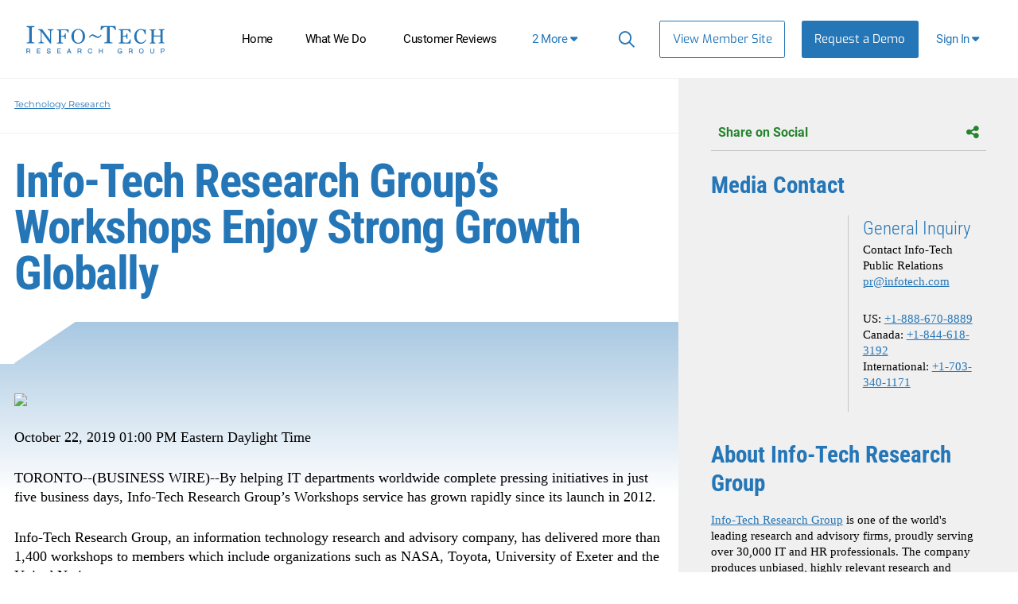

--- FILE ---
content_type: text/html; charset=utf-8
request_url: https://www.infotech.com/research/info-tech-research-group-s-workshops-enjoy-strong-growth-globally
body_size: 22271
content:


<!DOCTYPE html>
<html lang="en" prefix="og: http://ogp.me/ns#">
  <head>
    
    <script src="https://cdn2.infotech.com/assets/es_application-b2d6604178f3679b2d94bd943aaa5c83921844bc9f94ef0e6c74fa5f758b7a52.js"></script>
    <script src="https://cdn3.infotech.com/assets/it_application_tailwind-85ee3c2af5ca12270412362fa0b3d64e4aeed57f29ac99daaa14241e8731e41b.js"></script>
    <script src="https://cdn1.infotech.com/assets/tailwind/social_bar-b5330bf0f7ac7fe0cbdd3108a06d07cee9f62882b62f6fe5964f91406c7b6bd8.js"></script>
    <script src="https://cdn0.infotech.com/assets/tailwind/research_feed-ec1171c5b2c23c7d72e0547bebac1f06f90f482fca200093f233aa0093312217.js"></script>
    <meta http-equiv="X-UA-Compatible" content="IE=Edge" />
<meta charset="utf-8">
<meta name="viewport" content="width=device-width, initial-scale=1.0">
<title>Info-Tech Research Group’s Workshops Enjoy Strong Growth Globally  | Info-Tech Research Group</title>
<script src="//cdn.bizible.com/scripts/bizible.js" async="async"></script>
<meta http-equiv="Content-Type" content="text/html; charset=utf-8" />
<meta http-equiv="pragma" content="no-cache"/>
<meta http-equiv="expires" content="0"/>
<meta http-equiv="cache-control" content="no-cache"/>
<meta name="google-site-verification" content="cNb6_7A0bKU-6eFCDOX_MV2kZPz5PD6_T1qtpnPkoN0" />


<meta name="csrf-param" content="authenticity_token" />
<meta name="csrf-token" content="F2isI7Pr50WjBS1oTaV2m1iNOMHgq2-EpXHRgYX-9IoE6dPMo_F8o3ivjyYq1kwHMUGecxxGecvsPItuh4GNzA" />


<meta name="product" content="">
<meta name="product_slug" content="info-tech-research-group-s-workshops-enjoy-strong-growth-globally">
<meta name="publicationtype" content="press-release">
<meta name="lifecycle" content="">
<meta name="publishdate" content="2019-10-22">
<meta name="date.modified" content="2019-10-22">
<meta property="og:title" content="Info-Tech Research Group’s Workshops Enjoy Strong Gr..." />
<meta name="title" content="Info-Tech Research Group’s Workshops Enjoy Strong Gr...">
<meta property="og:description" content=" | An innovative take on consulting, workshops deliver fast resolution and return on investment "/>
<meta name="description" content=" | An innovative take on consulting, workshops deliver fast resolution and return on investment ">
<meta property="og:url" content="https://www.infotech.com/research/info-tech-research-group-s-workshops-enjoy-strong-growth-globally" />
<meta property="og:image" content="https://cdn1.infotech.com/assets/social-logo-820c540ce8ab63f63a40c87ff031566a1b8c7985e7d961c3ea0729bbc7d6858c.jpg" />
<meta name="twitter:card" content="summary" />
<meta property="og:type" content="website" />

<link href="https://www.infotech.com/research/info-tech-research-group-s-workshops-enjoy-strong-growth-globally" rel="canonical">

<script src="https://cdn2.infotech.com/assets/itrg/gainsight-5be324dab408d12c7daa4cd360e071d882c03ec586c61324cea277f960fb6d84.js" defer="defer"></script>
<script src="https://kit.fontawesome.com/6b0b0f72af.js" crossorigin="anonymous"></script>

<noscript><style type="text/css">.noscript-hide{display: none;}</style></noscript>

    <link rel="stylesheet" href="https://cdn0.infotech.com/assets/flowplayer-5a1bf7311ee7b152bcca779d09eec8d0508637d6e1c4d2848a54d5c86261855a.css" />
  <script src="https://cdn3.infotech.com/assets/flowplayer.min-272a4685c5040df570f52c0aa312aca69657248546b58c31410a228acc7499e2.js"></script>
  <script src="https://cdn1.infotech.com/assets/fas.min-cca58ef38a77821e61fc76e0f0ab37a47196263a192b65407420c7f7c39750ce.js"></script>
  <script src="https://cdn1.infotech.com/assets/subtitles.min-ac712fb67dc16b949db1e401f6a1a396c62f12e9dbf4f0469cb7be11b16d32e0.js"></script>
  <script src="https://cdn0.infotech.com/assets/speed.min-8fcced214a2088492fb25ae2ba307a3739fe7f011039581b2e75fdd2fe8793ae.js"></script>
  <script src="https://cdn1.infotech.com/assets/share.min-792b4ca3f8f8c9cf0b78f007245f77a1424719a91cc67da5b356e8223456022e.js"></script>
  <script src="https://cdn1.infotech.com/assets/itrg/video-903cddfa1f639746d7b65f5414813d892d264d1de0e724657b6cef9b4d2b661d.js" defer="defer"></script>


<link rel="apple-touch-icon" type="image/png" href="https://cdn2.infotech.com/assets/it-57-4922f736b024c7e5d05291c0f0ff20ecaab63070772f5958b23c9ce8e17e22ce.png" sizes="57x57" />
<link rel="apple-touch-icon" type="image/png" href="https://cdn0.infotech.com/assets/it-60-35119727cc9537d26df0a30767a0304546e06664ca0644c31a8352cc62af916f.png" sizes="60x60" />
<link rel="apple-touch-icon" type="image/png" href="https://cdn1.infotech.com/assets/it-72-804e3642d3e2daf9211bffbb056fd905222861807b36bd93badbba3d9faf20c5.png" sizes="72x72" />
<link rel="apple-touch-icon" type="image/png" href="https://cdn0.infotech.com/assets/it-76-edf835bbdaf1d5fc095e775a37cafad60f1a80d713bda0297994c7310c6c6b74.png" sizes="76x76" />
<link rel="apple-touch-icon" type="image/png" href="https://cdn3.infotech.com/assets/it-114-7afbb18dee7de477e4e74bc4cb3bb6da57a24d6161d21aec4a23f065382264fe.png" sizes="114x114" />
<link rel="apple-touch-icon" type="image/png" href="https://cdn1.infotech.com/assets/it-120-fd26b959ea13adc71a96eae2b83bc9f2b27c20c3c6e5c1540e856bf5c97ffff4.png" sizes="120x120" />
<link rel="apple-touch-icon" type="image/png" href="https://cdn1.infotech.com/assets/it-144-b2dde549a7fa85b1a51ea5e1ccf6eda7f721fa4e6743129e8b64f302aaf99191.png" sizes="144x144" />
<link rel="apple-touch-icon" type="image/png" href="https://cdn2.infotech.com/assets/it-152-23845ca9469ad1b952594862ac4b6eb28ea9dfe48a0ca74e79e1b3e68ef5eb06.png" sizes="152x152" />
<link rel="apple-touch-icon" type="image/png" href="https://cdn3.infotech.com/assets/it-180-2873324d630f4a378cdbb4f87f8742dfebeea25e6011d1193dd27751c6bca476.png" sizes="180x180" />
<link rel="icon" type="image/png" href="https://cdn3.infotech.com/assets/it-16-d8e266d2c0485189018c9c283be4151df5f25b85335b62afcbaf4ba50a5b38d7.png" sizes="16x16" />
<link rel="icon" type="image/png" href="https://cdn1.infotech.com/assets/it-32-723997883633926ea30d69ef4c5895ed3d79bd936fe1a658268f149bc08349bb.png" sizes="32x32" />
<link rel="icon" type="image/png" href="https://cdn3.infotech.com/assets/it-96-3091747ec6eacc1a8a2deffbe9bf87afba372a13c89f575a1b581880f561ff93.png" sizes="96x96" />
<link rel="icon" type="image/png" href="https://cdn1.infotech.com/assets/it-192-86ef40ffe827295f56bbc3cce6dcdacfdd469ec0187cc514642508495763f8c0.png" sizes="192x192" />

<script src="//js.pusher.com/4.1/pusher.min.js"></script>

<script>
  document.addEventListener('DOMContentLoaded', function() {
      if(document.querySelectorAll('[data-pusher-enabled=true]').length > 0) {
        Pusher.logToConsole = false;
        window.pusher = new Pusher('3623975eed510f4eb9d5', {
          cluster: 'mt1',
          encrypted: 'true'
        });
      }
  });
</script>


      <!-- Pardot Tracking Script -->
  <script type="text/javascript">
piAId = '132451';
piCId = '1367';

piCId = '1367'
    
piHostname = 'pi.pardot.com';

(function() {
	function async_load(){
		var s = document.createElement('script'); s.type = 'text/javascript';
		s.src = ('https:' == document.location.protocol ? 'https://pi' : 'http://cdn') + '.pardot.com/pd.js';
		var c = document.getElementsByTagName('script')[0]; c.parentNode.insertBefore(s, c);
	}
	if(window.attachEvent) { window.attachEvent('onload', async_load); }
	else { window.addEventListener('load', async_load, false); }
})();
</script>



<!-- Google Tag Manager -->
<script>
  (function(w,d,s,l,i){w[l]=w[l]||[];w[l].push({'gtm.start':
  new Date().getTime(),event:'gtm.js'});var f=d.getElementsByTagName(s)[0],
  j=d.createElement(s),dl=l!='dataLayer'?'&l='+l:'';j.async=true;j.src=
  'https://www.googletagmanager.com/gtm.js?id='+i+dl;f.parentNode.insertBefore(j,f);
  })(window,document,'script','dataLayer','GTM-N8NJ4BJH');
</script>


<!-- Google tag (gtag.js) -->
<script>
  window.dataLayer = window.dataLayer || [];
  function gtag(){dataLayer.push(arguments);}
  gtag('js', new Date());
  gtag('event', 'page_view', {
                            'event_label': 'user_status',
                            'user_type': "prospect",
                            'logged_in': "false",
                            'membership_level': "",
                            'userId': ""
                            });
</script>

<script>
  var userType = "prospect";
  var loggedIn = "false";
  var membershipLevel = "";
  var userId = "";
  var eventLabel = 'user_status';
</script>


    
  <script src="https://cdn2.infotech.com/assets/downloads-63cca0ff19c4438ae616b3133e6b1eb8e82b1d055ed15a74c33490ff9f977d84.js"></script>
    <script type="application/ld+json">
  {
    "@context": "https://schema.org",
    "@type": "NewsArticle",
    "mainEntityOfPage": {
        "@id": "www.infotech.com/research/info-tech-research-group-s-workshops-enjoy-strong-growth-globally"
    },
    "headline": "Info-Tech Research Group’s Workshops Enjoy Strong Growth Globally ",
    "image": [
        "https://cdn1-public.infotech.com/paperclip_images/uploads/22918/original.jpg?1574346145"
    ],
    "datePublished": "",
    "dateModified": "2019-11-21 10:00:44 -0500",
    "description": "An innovative take on consulting, workshops deliver fast resolution and return on investment "
  }
</script>


    <script>
      document.addEventListener('DOMContentLoaded', function () {
        var publicationGainsightProperties = JSON.parse(document.querySelector('#gainsight-publication-properties').dataset.gainsightJson);
        itrg.Gainsight.submit_gainsight_event(publicationGainsightProperties);
      });
    </script>

    <meta name="insight-app-sec-validation" content="30ea2caa-b41b-4c05-9c1d-8aec6640cb94">
    <link rel="stylesheet" href="https://cdn1.infotech.com/assets/it_application_tailwind-3e507042785603ca382727d493ae01a41249b1542061af6afc01a04c4ded1a73.css" />
      <!-- Start VWO Async SmartCode -->
  <link rel="preconnect" href="https://dev.visualwebsiteoptimizer.com" />
  <script type='text/javascript' id='vwoCode'>
  window._vwo_code || (function() {
  var account_id=929392,
  version=2.1,
  settings_tolerance=2000,
  hide_element='body',
  hide_element_style = 'opacity:0 !important;filter:alpha(opacity=0) !important;background:none !important;transition:none !important;',
  /* DO NOT EDIT BELOW THIS LINE */
  f=false,w=window,d=document,v=d.querySelector('#vwoCode'),cK='_vwo_'+account_id+'_settings',cc={};try{var c=JSON.parse(localStorage.getItem('_vwo_'+account_id+'_config'));cc=c&&typeof c==='object'?c:{}}catch(e){}var stT=cc.stT==='session'?w.sessionStorage:w.localStorage;code={nonce:v&&v.nonce,use_existing_jquery:function(){return typeof use_existing_jquery!=='undefined'?use_existing_jquery:undefined},library_tolerance:function(){return typeof library_tolerance!=='undefined'?library_tolerance:undefined},settings_tolerance:function(){return cc.sT||settings_tolerance},hide_element_style:function(){return'{'+(cc.hES||hide_element_style)+'}'},hide_element:function(){if(performance.getEntriesByName('first-contentful-paint')[0]){return''}return typeof cc.hE==='string'?cc.hE:hide_element},getVersion:function(){return version},finish:function(e){if(!f){f=true;var t=d.getElementById('_vis_opt_path_hides');if(t)t.parentNode.removeChild(t);if(e)(new Image).src='https://dev.visualwebsiteoptimizer.com/ee.gif?a='+account_id+e}},finished:function(){return f},addScript:function(e){var t=d.createElement('script');t.type='text/javascript';if(e.src){t.src=e.src}else{t.text=e.text}v&&t.setAttribute('nonce',v.nonce);d.getElementsByTagName('head')[0].appendChild(t)},load:function(e,t){var n=this.getSettings(),i=d.createElement('script'),r=this;t=t||{};if(n){i.textContent=n;d.getElementsByTagName('head')[0].appendChild(i);if(!w.VWO||VWO.caE){stT.removeItem(cK);r.load(e)}}else{var o=new XMLHttpRequest;o.open('GET',e,true);o.withCredentials=!t.dSC;o.responseType=t.responseType||'text';o.onload=function(){if(t.onloadCb){return t.onloadCb(o,e)}if(o.status===200||o.status===304){_vwo_code.addScript({text:o.responseText})}else{_vwo_code.finish('&e=loading_failure:'+e)}};o.onerror=function(){if(t.onerrorCb){return t.onerrorCb(e)}_vwo_code.finish('&e=loading_failure:'+e)};o.send()}},getSettings:function(){try{var e=stT.getItem(cK);if(!e){return}e=JSON.parse(e);if(Date.now()>e.e){stT.removeItem(cK);return}return e.s}catch(e){return}},init:function(){if(d.URL.indexOf('__vwo_disable__')>-1)return;var e=this.settings_tolerance();w._vwo_settings_timer=setTimeout(function(){_vwo_code.finish();stT.removeItem(cK)},e);var t;if(this.hide_element()!=='body'){t=d.createElement('style');var n=this.hide_element(),i=n?n+this.hide_element_style():'',r=d.getElementsByTagName('head')[0];t.setAttribute('id','_vis_opt_path_hides');v&&t.setAttribute('nonce',v.nonce);t.setAttribute('type','text/css');if(t.styleSheet)t.styleSheet.cssText=i;else t.appendChild(d.createTextNode(i));r.appendChild(t)}else{t=d.getElementsByTagName('head')[0];var i=d.createElement('div');i.style.cssText='z-index: 2147483647 !important;position: fixed !important;left: 0 !important;top: 0 !important;width: 100% !important;height: 100% !important;background: white !important;';i.setAttribute('id','_vis_opt_path_hides');i.classList.add('_vis_hide_layer');t.parentNode.insertBefore(i,t.nextSibling)}var o=window._vis_opt_url||d.URL,s='https://dev.visualwebsiteoptimizer.com/j.php?a='+account_id+'&u='+encodeURIComponent(o)+'&vn='+version;if(w.location.search.indexOf('_vwo_xhr')!==-1){this.addScript({src:s})}else{this.load(s+'&x=true')}}};w._vwo_code=code;code.init();})();
  </script>
  <!-- End VWO Async SmartCode -->

        <script>
    (function(w,q){w['QualifiedObject']=q;w[q]=w[q]||function(){(w[q].q=w[q].q||[]).push(arguments)};})(window,'qualified')
    </script>
    <script async src="https://js.qualified.com/qualified.js?token=eFMmDoxHksxZpMXa"></script>

  </head>

  <body
    id='the-body'
    data-layout='application'
    data-site-slug=it
    
    data-user-type=prospect data-logged-in=false
  >
    <noscript>
  <div class="alert alert-warning"><ul><li>Please enable javascript in your browser settings and refresh the page to continue.</li></ul></div>
</noscript>

    
      <!-- Google Tag Manager (noscript) -->
  <noscript><iframe src="https://www.googletagmanager.com/ns.html?id=GTM-N8NJ4BJH"
  height="0" width="0" style="display:none;visibility:hidden"></iframe></noscript>
  <!-- End Google Tag Manager (noscript) -->


    <div id="body-modal-yield">
      
    </div>

    <div id="body-wrap" class="logged-out ">
      <div id="page_header" class="bg-white text-sm font-normal z-1">
          
  

<header id="acquire-navigation" class="h-full">
  <nav id="desktop-navigation" class="squish relative hidden lg:grid lg:grid-cols-[240px_auto_min-content_125px] xl:grid-cols-[240px_auto_auto_125px] grid-rows-1 h-full" aria-label="Main">
    <div class="logo-container grid items-center order-1 lg:row-span-2 row-span-full">
      <a id="home-logo-link" href="/">
        <img alt="Info-Tech Research Group" class="nav-logo new-nav-logo-home-btn lg:mx-auto w-[162px] lg:w-[210px]" src="https://cdn3.infotech.com/assets/logos/Info-Tech-Research-Group-logo-378a0805fee14f6b2921b7c29a6f1d7695551848566c3c607f181fc37b877fc5.svg" />
</a>    </div>
    <div class="links lg:order-3 lg:block z-10 order-2">
      <ul class="flex absolute h-full m-0 xl:ml-[45px] bg-blue-500 top-0 before:content-[''] before:h-[60px] before:border-b before:border-blue-400 before:block lg:static lg:grid lg:grid-flow-col lg:h-full lg:text-center lg:justify-end xl:justify-start lg:bg-transparent lg:w-auto">
        <li class="nav-link text-black px-0 py-3 m-0 text-right list-none text-lg tracking-[-0.035em;] lg:text-[14px] xl:text-[15px] lg:mb-0 lg:px-2 xl:px-[clamp(5px,7%,16px)] lg:py-0 lg:h-full lg:flex lg:flex-col lg:items-center lg:self-center lg:justify-center lg:text-center ">
          <a class="text-white lg:text-black px-3 lg:flex flex-col items-stretch justify-center no-underline xl:whitespace-nowrap lg:px-2 xl:px-3 lg:py-3 lg:hover:border-b-blue-500 lg:hover:border-b-[3px] lg:hover:border-t-[3px] lg:hover:border-t-white" id="home-link-nav" href="/">Home</a></li>
        <li class="nav-link text-black px-0 py-3 m-0 text-right list-none text-lg tracking-[-0.035em;] lg:text-[14px] xl:text-[15px] lg:mb-0 lg:px-2 xl:px-[clamp(5px,7%,16px)] lg:py-0 lg:h-full lg:flex lg:flex-col lg:items-center lg:self-center lg:justify-center lg:text-center  lg:hidden min-[1140px]:flex">
          <a class="text-white lg:text-black px-3 lg:flex flex-col items-stretch justify-center no-underline xl:whitespace-nowrap lg:px-2 xl:px-3 lg:py-3 lg:hover:border-b-blue-500 lg:hover:border-b-[3px] lg:hover:border-t-[3px] lg:hover:border-t-white" id="what-we-do-link-nav" href="/services">What We Do</a></li>
        <li class="nav-link text-black px-0 py-3 m-0 text-right list-none text-lg tracking-[-0.035em;] lg:text-[14px] xl:text-[15px] lg:mb-0 lg:px-2 xl:px-[clamp(5px,7%,16px)] lg:py-0 lg:h-full lg:flex lg:flex-col lg:items-center lg:self-center lg:justify-center lg:text-center  lg:hidden xl:flex">
          <a class="text-white lg:text-black px-3 lg:flex flex-col items-stretch justify-center no-underline xl:whitespace-nowrap lg:px-2 xl:px-3 lg:py-3 lg:hover:border-b-blue-500 lg:hover:border-b-[3px] lg:hover:border-t-[3px] lg:hover:border-t-white" id="customer-reviews-link-nav" href="/customer-reviews">Customer Reviews</a></li>
        <li class="nav-link text-black px-0 py-3 m-0 text-right list-none text-lg tracking-[-0.035em;] lg:text-[14px] xl:text-[15px] lg:mb-0 lg:px-2 xl:px-[clamp(5px,7%,16px)] lg:py-0 lg:h-full lg:flex lg:flex-col lg:items-center lg:self-center lg:justify-center lg:text-center  lg:hidden 2xl:flex">
          <a class="text-white lg:text-black px-3 lg:flex flex-col items-stretch justify-center no-underline xl:whitespace-nowrap lg:px-2 xl:px-3 lg:py-3 lg:hover:border-b-blue-500 lg:hover:border-b-[3px] lg:hover:border-t-[3px] lg:hover:border-t-white" id="events-webinars-link-nav" href="/roundtables-webinars">Events &amp; Webinars</a></li>
        <li class="nav-link text-black px-0 py-3 m-0 text-right list-none text-lg tracking-[-0.035em;] lg:text-[14px] xl:text-[15px] lg:mb-0 lg:px-2 xl:px-[clamp(5px,7%,16px)] lg:py-0 lg:h-full lg:flex lg:flex-col lg:items-center lg:self-center lg:justify-center lg:text-center  lg:hidden 2xl:flex">
          <a id="browse-member-site-link-nav-pricing" class="text-white lg:text-black px-3 lg:flex flex-col items-stretch justify-center no-underline xl:whitespace-nowrap lg:px-2 xl:px-3 lg:py-3 lg:hover:border-b-blue-500 lg:hover:border-b-[3px] lg:hover:border-t-[3px] lg:hover:border-t-white" href="/pricing">Pricing</a>
        </li>
        <li class="nav-link text-black px-0 py-3 m-0 text-right list-none text-lg tracking-[-0.035em;] lg:text-[14px] xl:text-[15px] lg:mb-0 lg:px-2 xl:px-[clamp(5px,7%,16px)] lg:py-0 lg:h-full lg:flex lg:flex-col lg:items-center lg:self-center lg:justify-center lg:text-center hidden lg:flex 2xl:hidden">
          <a href="#" id="more-links-dropdown-button" class="text-white lg:text-black px-3 lg:flex flex-col items-stretch justify-center no-underline xl:whitespace-nowrap lg:px-2 xl:px-3 lg:py-3 lg:hover:border-b-blue-500 lg:hover:border-b-[3px] lg:hover:border-t-[3px] lg:hover:border-t-white">
            <span class="whitespace-nowrap text-blue-500">
              <span class="inline min-[1140px]:hidden">4</span>
              <span class="hidden min-[1140px]:inline xl:hidden">3</span>
              <span class="hidden xl:inline 2xl:hidden">2</span>
              More <span class="fa fa-solid fa-caret-down" aria-hidden="true"></span>
            </span>
          </a>
          <div id="more-links-dropdown" class="hidden">
            <ul id="more-links-list" class="justify-center bg-blue-500 text-white grid grid-flow-col text-center w-full absolute top-full left-0 lg:shadow-md lg:z-10 m-0">
              <li class="nav-link text-black px-0 py-3 m-0 text-right list-none text-lg tracking-[-0.035em;] lg:text-[14px] xl:text-[15px] lg:mb-0 lg:px-2 xl:px-[clamp(5px,7%,16px)] lg:py-0 lg:h-full lg:flex lg:flex-col lg:items-center lg:self-center lg:justify-center lg:text-center  lg:flex min-[1140px]:hidden">
                <a class="text-white py-4 px-6 grid no-underline transition whitespace-nowrap border-b-blue-500 border-b-[3px] hover:border-b-white" href="/services">What We Do</a></li>
              <li class="nav-link text-black px-0 py-3 m-0 text-right list-none text-lg tracking-[-0.035em;] lg:text-[14px] xl:text-[15px] lg:mb-0 lg:px-2 xl:px-[clamp(5px,7%,16px)] lg:py-0 lg:h-full lg:flex lg:flex-col lg:items-center lg:self-center lg:justify-center lg:text-center  lg:flex xl:hidden">
                <a class="text-white py-4 px-6 grid no-underline transition whitespace-nowrap border-b-blue-500 border-b-[3px] hover:border-b-white" href="/customer-reviews">Customer Reviews</a></li>
              <li class="nav-link text-black px-0 py-3 m-0 text-right list-none text-lg tracking-[-0.035em;] lg:text-[14px] xl:text-[15px] lg:mb-0 lg:px-2 xl:px-[clamp(5px,7%,16px)] lg:py-0 lg:h-full lg:flex lg:flex-col lg:items-center lg:self-center lg:justify-center lg:text-center  lg:flex 2xl:hidden">
                <a class="text-white py-4 px-6 grid no-underline transition whitespace-nowrap border-b-blue-500 border-b-[3px] hover:border-b-white" href="/roundtables-webinars">Events &amp; Webinars</a></li>
              <li class="nav-link text-black px-0 py-3 m-0 text-right list-none text-lg tracking-[-0.035em;] lg:text-[14px] xl:text-[15px] lg:mb-0 lg:px-2 xl:px-[clamp(5px,7%,16px)] lg:py-0 lg:h-full lg:flex lg:flex-col lg:items-center lg:self-center lg:justify-center lg:text-center  lg:flex 2xl:hidden">
                <a id="browse-member-site-nav-link" class="text-white py-4 px-6 grid no-underline transition whitespace-nowrap border-b-blue-500 border-b-[3px] hover:border-b-white" href="/pricing">Pricing</a>
              </li>
            </ul>
          </div>
        </li>
      </ul>
    </div>

    <div class="main-nav-links extra flex justify-end lg:text-[13px] order-3">
      <ul class="absolute w-full h-full m-0 bg-blue-500 top-0 before:content-[''] before:h-[60px] before:border-b before:border-blue-400 before:block lg:static lg:grid lg:grid-flow-col lg:h-full lg:text-center lg:justify-end lg:bg-transparent lg:w-auto">
        <li id="search-cont" class="search-container text-white px-2 py-3 m-0 text-right tracking-[-0.035em;] list-none lg:mb-0 lg:px-2.5 lg:py-0 lg:h-full lg:flex lg:flex-col lg:items-center lg:self-center lg:justify-center lg:text-center hover:cursor-pointer">
          <form class="relative after:block after:absolute after:top-2 after:right-2 after:content-[&quot;\f002&quot;] after:font-fontAwesome after:text-blue-500 after:text-lg" action="https://www.infotech.com/search" accept-charset="UTF-8" method="get">
  <input id="searchInput" size="20" name="q" type="text" autocomplete="off" maxlength="255" aria-label="Search" class="w-0 mb-0 relative transition mr-0 pl-2 pr-8 bg-transparent border-0 border-b rounded-none border-b-white hover:cursor-text [&amp;.show]:w-36 [&amp;.show]:xl:w-full [&amp;.show]:border-b [&amp;.show]:border-b-blue-500"></input>
</form>
        </li>
        <li class="nav-link view-member-site list-none lg:px-2.5 lg:py-0 lg:flex lg:flex-col lg:items-center lg:self-center lg:justify-center lg:text-center m-0"><a class="button-blue-secondary text-[15px] lg:self-center m-0 w-max whitespace-nowrap" id="browse-member-site-link-nav" href="https://www.infotech.com/research/info-tech-research-group-s-workshops-enjoy-strong-growth-globally">View Member Site</a></li>
        <li class="nav-link nav-link-blue list-none lg:flex lg:flex-col lg:items-center lg:self-center lg:justify-center lg:text-center mb-0">
          <a class="new-nav-request-demo-btn button-blue text-white text-[15px] m-0 whitespace-nowrap lg:items-center lg:self-center lg:justify-center no-underline" id="request-demo-link-nav" href="/request-a-demo">Request a Demo</a>
        </li>
      </ul>
    </div>
    <div class="menu-button sign-in relative order-4 mr-5 lg:h-full lg:flex lg:flex-col lg:items-center lg:self-center lg:justify-center">
      <a id="sign-in-button" class="new-nav-sign-in grid grid-rows-1 grid-cols-[auto_auto] gap-1 justify-center items-center text-[15px] no-underline px-4 whitespace-nowrap tracking-[-0.035em;] lg:px-3 lg:py-3 lg:hover:border-b-blue-500 lg:hover:border-b-[3px] lg:hover:border-t-[3px] lg:hover:border-t-white" role="button"><span class="whitespace-nowrap">Sign In <span class="fa fa-solid fa-caret-down"></span></span></a>
      <div id="sign-in-dropdown" class="hidden absolute top-full right-0 z-20 w-[300px] border-grey-100 rounded p-4 bg-gradient-to-r from-grey-100 from-[-47%] to-white to-81% shadow-md sign-in-dropdown">
  <form class="Bizible-Exclude grid grid-cols-[auto auto] text-[12px] gap-x-4" autocomplete="off" data-controller="login" data-action="keydown-&gt;login#preventEnterSubmitNew" data-login-modal-hidden-email-id-value="first-time-modal-email-tw" data-login-modal-hidden-redirect-url-id-value="first-time-modal-redirect-url-tw" data-turbo="false" action="https://www.infotech.com/session" accept-charset="UTF-8" method="post"><input type="hidden" name="authenticity_token" value="89RhjkSZAhE1HIQwF77kvki78zw2Mr_VzVTyOIl2JwdG3hbxSmsj7og9Of-FPwXnew4XAlT_9THqR7bsoHQHQA" autocomplete="off" />
  <input type="hidden" name="login_redirect" id="login_redirect" value="https://www.infotech.com/research/info-tech-research-group-s-workshops-enjoy-strong-growth-globally" data-login-target="redirectUrl" autocomplete="off" />
  <label class="font-body text-[15px] text-blue-500 font-semibold col-span-2 md:w-4/5 md:mx-auto md:my-auto lg:w-full" for="username"><strong>Email:</strong></label>
  <input type="text" name="login" id="username" placeholder="Email" data-login-target="email" class="col-span-2 gap-y-7 !font-sm text-[15px] mb-2 md:w-4/5 md:mx-auto md:my-auto lg:w-full lg:mb-2" />

  <button class="btn btn-cta button ga-login col-span-2 text-[14px] font-bold mr-0 bg-[#2b9e36] border-transparent relative md:w-4/5 md:mx-auto md:my-auto lg:w-full [&amp;&gt;*]:z-10 after:absolute after:top-0 after:left-0 after:w-full after:h-full after:bg-gradient-to-r after:from-green-400 after:to-green-500 after:shadow-[0_0_10px_0_#72ED78] after:rounded-sm after:opacity-0 after:transition-opacity after:duration-300 after:ease-in hover:after:opacity-100" type="button" id="sign-btn" data-action="login#checkForSsoLoginNew">
    <span class="relative w-full text-align-center"><i class="fa-solid fa-arrow-right-to-bracket mr-[7.5px] relative"></i>Sign In</span>
</button>

  <button type="button" data-modal-target="#sso-first-time-modal-tw" class="button-blue hidden" data-login-target="modalButton" id="open-modal-button">Open Modal</button>
</form>
</div>

    </div>
  </nav>

  <nav id="mobile-nav-header" class="grid justify-center lg:hidden h-full w-full">
    <a class="home-logo-link mx-auto w-[194px] grid items-center" id="home-logo-link-nav-mobile" href="/">
      <img alt="Info-Tech Research Group" class="nav-logo" src="https://cdn3.infotech.com/assets/logos/Info-Tech-Research-Group-logo-378a0805fee14f6b2921b7c29a6f1d7695551848566c3c607f181fc37b877fc5.svg" />
</a>  </nav>

  <nav id="mobile-navigation" class="fixed bottom-0 w-full shadow-[0_0_10px_#cccccc] bg-white z-10 h-[80px] grid grid-cols-[80px_auto_80px] lg:hidden z-20">
    <a class="mobile-menu-button clearfix mobile-home-button text-[24px] h-full text-center h-full grid items-center border-r border-[#f6f6f6]" id="home-button-link-nav-mobile" href="/">
      <span class="fa fa-solid fa-home"></span>
</a>    <a href="javascript:void(0);" id="it-acquire-mobile-menu-button" class="mobile-menu-button text-[24px] text-center h-full grid items-center no-underline font-body font-bold"><span class="menu-text visible">MENU</span><span class="menu-close-text hidden">CLOSE</span></a>
    <a href="javascript:void(0);" id="mobile-search-button" class="mobile-menu-button text-[24px] text-center h-full grid items-center no-underline border-l border-[#f6f6f6]"><span class="search-text"><span class="fa fa-solid fa-search"></span></span><span class="search-close-text hidden"><span class="fa fa-solid fa-minus-square"></span></span></a>
    <div id="acquire-mobile-search-bar" class="hidden fixed bottom-[80px] bg-[#242424] text-white left-0 w-full">
      <form method="GET" action="https://www.infotech.com/search" id="search-form-nav-mobile" onSubmit="return set_search_button_status(this); return false;" class="grid grid-cols-[auto_80px]" data-controller="search-form">
        <input id="searchInput" class="nav-2023-search-mobile-ga m-0 p-5 font-base bg-transparent border-collapse border-transparent" size="20" value="" name="q" type="text" placeholder="Search" maxlength=255 aria-label="Search" data-search-form-target="input">
        <button name="button" type="submit" id="main-search-submit" aria-label="Search" class="text-[24px]">
          <span class="fa fa-solid fa-search"></span>
</button>      </form>
    </div>
    <ul id="mobile-dropdown-nav" class="nudge-top fixed left-0 w-full h-[calc(100%-80px)] bg-[#1c5b8d] bottom-[80px] p-0 m-0 [&>li]:m-0 [&>li]:p-0 hidden">
      <li class="nav-link nav-link-primary -mt-[1px]">
        <a class="nav-2023-home-mobile-ga text-white border-t border-[#585757] bg-blue-500 w-full py-5 px-6 text-[15px] grid no-underline transition hover:bg-blue-600" id="home-link-nav-mobile" href="/">Home</a>
      </li>
      <li class="nav-link nav-link-primary">
        <a class="nav-2023-what-we-do-mobile-ga text-white border-t border-[#585757] bg-blue-500 w-full py-5 px-6 text-[15px] grid no-underline transition hover:bg-blue-600" id="what-we-do-link-nav-mobile" href="/services">What We Do</a>
      </li>
      <li class="nav-link nav-link-primary">
        <a class="nav-2023-customer-reviews-mobile-ga text-white border-t border-[#585757] bg-blue-500 w-full py-5 px-6 text-[15px] grid no-underline transition hover:bg-blue-600" id="customer-reviews-link-nav-mobile" href="/browse/measured-value">Customer Reviews</a>
      </li>
      <li class="nav-link nav-link-primary">
        <a class="nav-2023-roundtables-webinars-mobile-ga text-white border-t border-[#585757] bg-blue-500 w-full py-5 px-6 text-[15px] grid no-underline transition hover:bg-blue-600" id="events-webinars-link-nav-mobile" href="/roundtables-webinars">Events & Webinars</a>
      </li>
      <li class="nav-link nav-link-primary">
        <a class="nav-2023-pricing-mobile-ga text-white border-t border-[#585757] bg-blue-500 w-full py-5 px-6 text-[15px] grid no-underline transition hover:bg-blue-600" id="pricing-link-nav-mobile" href="/pricing">Pricing</a>
      </li>
      <li class="nav-link nav-link-secondary nav-link-special">
        <a id="phone-link-nav-mobile" class="text-white border-t border-[#585757] bg-blue-500 w-full py-5 px-6 text-[15px] grid no-underline transition hover:bg-blue-600 bg-blue-600 !hover:bg-blue-700" href="tel:+18886708889">+1-888-670-8889</a>
      </li>
      <li class="nav-link nav-link-secondary">
        <a id="browse-member-site-link-nav-mobile" class="text-white border-t border-[#585757] bg-blue-500 w-full py-5 px-6 text-[15px] grid no-underline transition hover:bg-blue-600 nav-2023-request-demo-mobile-ga bg-[#313131]" href="https://www.infotech.com/research/info-tech-research-group-s-workshops-enjoy-strong-growth-globally">View Member Site</a>
      </li>
      <li class="nav-link nav-link-secondary">
        <a class="text-white border-t border-[#585757] bg-blue-500 w-full py-5 px-6 text-[15px] grid no-underline transition hover:bg-blue-600 nav-2023-request-demo-mobile-ga bg-[#313131]" id="request-a-demo-link-nav-mobile" href="/request-a-demo">Request a Demo</a>
      </li>
      <li id="mobile-nav-login">
        <ul class="m-0 p-0">
          <div id="mobile-nav-login-form" class="hidden [&>form]:absolute [&>form]:top-0 [&>form]:left-0 [&>form]:bg-white [&>form]:h-full [&>form]:w-full [&>form]:p-4 [&>form]:items-start [&>form]:grid-rows-[20px_55px_20px_55px_40px_60px_60px_auto] [&>form>.button-blue]:col-span-2 [&>form>.button-blue-secondary]:col-span-2">
          <form class="Bizible-Exclude grid grid-cols-[auto auto] text-[12px] gap-x-4" autocomplete="off" data-controller="login" data-action="keydown-&gt;login#preventEnterSubmitNew" data-login-modal-hidden-email-id-value="first-time-modal-email-tw" data-login-modal-hidden-redirect-url-id-value="first-time-modal-redirect-url-tw" data-turbo="false" action="https://www.infotech.com/session" accept-charset="UTF-8" method="post"><input type="hidden" name="authenticity_token" value="Un5d6tu1J0xCMZzgBerSXjqGB7gw6S4De9K6wnfZu7fndCqV1UcGs_8QIS-XazMHCTPjhlIkZOdcwf4WXtub8A" autocomplete="off" />
  <input type="hidden" name="login_redirect" id="login_redirect" value="https://www.infotech.com/research/info-tech-research-group-s-workshops-enjoy-strong-growth-globally" data-login-target="redirectUrl" autocomplete="off" />
  <label class="font-body text-[15px] text-blue-500 font-semibold col-span-2 md:w-4/5 md:mx-auto md:my-auto lg:w-full" for="username"><strong>Email:</strong></label>
  <input type="text" name="login" id="username" placeholder="Email" data-login-target="email" class="col-span-2 gap-y-7 !font-sm text-[15px] mb-2 md:w-4/5 md:mx-auto md:my-auto lg:w-full lg:mb-2" />

  <button class="btn btn-cta button ga-login col-span-2 text-[14px] font-bold mr-0 bg-[#2b9e36] border-transparent relative md:w-4/5 md:mx-auto md:my-auto lg:w-full [&amp;&gt;*]:z-10 after:absolute after:top-0 after:left-0 after:w-full after:h-full after:bg-gradient-to-r after:from-green-400 after:to-green-500 after:shadow-[0_0_10px_0_#72ED78] after:rounded-sm after:opacity-0 after:transition-opacity after:duration-300 after:ease-in hover:after:opacity-100" type="button" id="sign-btn" data-action="login#checkForSsoLoginNew">
    <span class="relative w-full text-align-center"><i class="fa-solid fa-arrow-right-to-bracket mr-[7.5px] relative"></i>Sign In</span>
</button>

  <button type="button" data-modal-target="#sso-first-time-modal-tw" class="button-blue hidden" data-login-target="modalButton" id="open-modal-button">Open Modal</button>
</form>
          </div>
          <li class="nav-link nav-link-secondary sign-in-mobile-parent m-0 p-0">
            <a id="it-acquire-mobile-sign-in-button" role="button" class="nav-2023-sign-in-mobile-ga text-white border-t border-[#585757] bg-blue-500 w-full py-5 px-6 text-[15px] grid no-underline transition hover:bg-blue-600 bg-[#313131]">Sign In</a>
          </li>
        </ul>
      </li>
    </ul>
  </nav>
</header>


      </div>

      <div id="content">
        

          <div id="flash">
            <div id="flash" class="flashy-flash"></div>
          </div>
        

<div id="publication" class="relative z-0">

  


  

  <section class="pub-content border-t-[1px] border-t-grey-100">
    <div class="grid grid-cols-1 grid-row-[auto_auto] lg:grid-rows-1 lg:grid-cols-[auto_33.3333333333%]">
      <div class="pub-body relative">
        <div class="border-b-[1px] border-b-grey-100 pt-5">
          <div class="max-w-[900px] mx-auto px-4">
            
<ul id="breadcrumb" class="text-xs ml-0 mb-5 font-display font-normal list-none" aria-label="breadcrumbs">
      <li class="inline-block pl-0 before:content-['\/'] before:px-2 before:text-gray-400 first:before:hidden">
        <span class="text-gray-900">
          <a id="breadcrumb-link-technology-research" href="https://www.infotech.com/browse">Technology Research</a>
        </span>
      </li>
</ul>
<div class="clear"></div>

          </div>
        </div>

        <div class="max-w-[900px] mx-auto relative z-10 px-4">
          <h1 class="font-condensed tracking-tight py-7 m-0">Info-Tech Research Group’s Workshops Enjoy Strong Growth Globally </h1>
        </div>
        <div class="relative z-1">
          <div class="absolute block top-0 left-0 w-full h-48 bg-gradient-to-b from-[#A8C8E2] to-white z-0"></div>
          <div class="max-w-[900px] mx-auto relative z-10 px-4">
            <div id="publication_ctas" class="relative isolate bg-white md:w-fit max-w-screen-md min-h-12 pb-5 mb-7 pr-0 flex bottom-px before:absolute before:bottom-0 before:h-full before:w-[9999px] before:-left-[9999px] before:bg-white before:-z-10 after:content-[''] after:absolute after:top-0 after:bottom-0 after:right-px after:h-full after:w-4 md:after:w-auto after:[aspect-ratio:1/1] md:after:min-w-[80px] after:bg-white after:-z-10 after:translate-x-full md:after:[clip-path:polygon(100%_0,0_100%,0_0)]">

            </div>
                  <span id="gainsight-publication-properties" data-gainsight-json="{}"></span>

<div id="article" class="press-release [&amp;_h1]:font-condensed [&amp;_h2]:font-condensed [&amp;_h3]:font-condensed [&amp;_h3]:leading-none [&amp;_h3]:mb-3 [&amp;_h4]:leading-none [&amp;_h4]:font-condensed [&amp;_h4]:text-xl [&amp;_h4]:mb-2 [&amp;_h4]:text-blue-500 [&amp;_h5]:font-condensed [&amp;_h5]:text-xl [&amp;_h5]:leading-none [&amp;_h5]:mb-2 [&amp;_h5]:text-blue-500 [&amp;_p]:font-serif [&amp;_li]:font-serif [&amp;_img]:rounded-md [&amp;_strong]:font-bold [&amp;_td]:py-1 [&amp;_td]:px-2 [&amp;_hr]:my-8">






       <p class="pub-meta mb-8 !font-exo text-xs uppercase tracking-wide">
</p>

<p><img src="https://d1prilht7d22jo.cloudfront.net/editor_images/uploads/22912/workshop.PNG_2019-11-21T09:17:24-05:00_original.png?1574345844"></p><p><span></span>October 22, 2019 01:00 PM Eastern Daylight Time</p>  <p>TORONTO--(BUSINESS WIRE)--By helping IT departments worldwide complete pressing initiatives in just five business days, Info-Tech Research Group’s Workshops service has grown rapidly since its launch in 2012. </p>  <p>Info-Tech Research Group, an information technology research and advisory company, has delivered more than 1,400 workshops to members which include organizations such as NASA, Toyota, University of Exeter and the United Nations.</p>    <p>Read full story: <a href="https://www.businesswire.com/news/home/20191022005935/en/Info-Tech-Research-Group%E2%80%99s-Workshops-Enjoy-Strong-Growth" target="_blank">Info-Tech Research Group’s Workshops Enjoy Strong Growth Globally</a></p></div>
            </div>
          </div>
        </div>

        <div class="py-7 px-9 bg-grey-100 block relative z-0">

          <div class="lg:max-w-[625px]">

            <div id="pub-social-container" class="pub-social mb-5">
              <div id="content-item-90262">
                <div class="social-bar mt-3">


  <details class="border-b border-grey-300 " data-controller="details-toggle" data-details-toggle-target="details">
  <summary class="text-green-500 no-underline text-sm font-bold font-body flex justify-between items-center py-2 px-2 transition hover:bg-black/5 cursor-pointer">
    Share on Social
    <i class="fa fa-share-nodes ml-2 text-green-500 text-base" aria-hidden="true"></i>
  </summary>
  <div class="bg-grey-100 p-3 text-gray-900 text-sm border-t border-grey-300">
    <p class="font-display font-normal text-sm mb-2">Select Social Platform:</p>
<div class="social-links flex flex-wrap">
  <a class="share-on-social-icon button-green-circle" id="share-on-x-twitter-link-90262" target="_blank" rel="nofollow noopener" title="Share on X" data-ga-social="twitter" data-ga-publication-title="Publication - Info-Tech Research Group’s Workshops Enjoy Strong Growth Globally " data-gainsight-json="{}" href="https://twitter.com/intent/tweet?text=Info-Tech+Research+Group%E2%80%99s+Workshops+Enjoy+Strong+Growth+Globally+ -&amp;url=https://www.infotech.com/research/info-tech-research-group-s-workshops-enjoy-strong-growth-globally">
      <span class="fa-brands fa-x-twitter" aria-hidden="true"></span>
      <span class="sr-only">Share on X</span>
</a>  <a class="share-on-social-icon button-green-circle" id="share-on-linkedin-link-90262" target="_blank" rel="nofollow noopener" title="Share on LinkedIn" data-ga-social="linkedIn" data-ga-publication-title="Publication - Info-Tech Research Group’s Workshops Enjoy Strong Growth Globally " data-gainsight-json="{}" href="http://www.linkedin.com/shareArticle?mini=true&amp;url=https://www.infotech.com/research/info-tech-research-group-s-workshops-enjoy-strong-growth-globally&amp;title=Info-Tech+Research+Group%E2%80%99s+Workshops+Enjoy+Strong+Growth+Globally+">
      <i class="fa-brands fa-linkedin" aria-hidden="true"></i>
      <span class="sr-only">Share on LinkedIn</span>
</a></div>

    <button type="button"
        class="button-blue-tertiary text-little justify-center w-full mb-0 js-social-dropdown-cancel"
        data-action="details-toggle#close"
        id="cancel-share-social-button-90262">
  Cancel
</button>

  </div>
</details>



</div>

              </div>
            </div>
            <h3 class="font-condensed mb-4">Media Contact</h3>
            <div class="grid grid-cols-2">
              <div class="border-r-[1px] border-grey-300 pr-4" id="media-contact-information">
              </div>
              <div class="font-serif text-tiny pl-4">
                <h4 class="text-blue-500 font-light font-condensed text-xl mt-0">General Inquiry</h4>
                  <p class="text-tiny text-balance">Contact Info-Tech Public Relations<br>
                  <a href="mailto:pr@infotech.com" class="text-tiny">pr@infotech.com</a></p>

                  <p class="text-tiny mb-0"><strong>US:</strong> <a id="phone-link-it-us" href="tel:+18886708889">+1-888-670-8889</a></p>
                  <p class="text-tiny mb-0"><strong>Canada:</strong> <a id="phone-link-it-canada" href="tel:+18446183192">+1-844-618-3192</a></p>
                <p class="text-tiny"><strong>International:</strong> <a id="phone-link-it-international" href="tel:+17033401171">+1-703-340-1171</a></p>
              </div>
            </div>
            <div class="mt-8">
              <h3 class="font-condensed mb-4 leading-tight">About Info-Tech Research Group</h3>
              <p class="text-tiny font-serif text-pretty"><a href="https://www.infotech.com">Info-Tech Research Group</a> is one of the world's leading research and advisory firms, proudly  serving over 30,000 IT and HR professionals. The company produces  unbiased, highly relevant research and provides advisory services to  help leaders make strategic, timely, and well-informed decisions. For  nearly 30 years, Info-Tech has partnered closely with teams to provide  them with everything they need, from actionable tools to analyst  guidance, ensuring they deliver measurable results for their  organizations.</p>
              <p class="text-tiny font-serif text-pretty">To learn more about Info-Tech's divisions, visit <a href="https://hr.mcleanco.com">McLean & Company</a> for HR research and advisory services and <a href="https://www.softwarereviews.com">SoftwareReviews</a> for software-buying insights.</p>
              <p class="text-tiny font-serif text-pretty">Media professionals can register for unrestricted access to research across  IT, HR, and software and hundreds of industry analysts through the  firm's Media Insiders program. To gain access, contact <a href="mailto:pr@infotech.com">pr@infotech.com.</a></p>
              <p class="text-tiny font-serif text-pretty">For information about Info-Tech Research Group or to access the latest research, visit <a href="https://www.infotech.com">infotech.com</a> and connect via <a href="https://www.linkedin.com/company/info-tech-research-group/">LinkedIn</a> and <a href="https://x.com/infotechRG">X</a>.</p>
            </div>
          </div>
        </div>

    </div>
  </section>

</div>





      </div>

      <div id="footer">
          <section id="feature-alert" class="feature-bar-wrapper sticky-alert">
  <div class="wrapper container-fluid ">
      <div class="w-full px-6 py-3 text-white bg-blue-500 text-center font-light header-feature-bar">
  <div id="feature-bar-inner" class="[&_a]:text-white [&_a]:font-bold [&_a]:no-underline [&_a:hover]:underline">
    <span style='font-size: 18px'>Visit our</span> <span style='font-size: 18px'><a href='https://www.infotech.com/research-centers/it-s-moment-a-technology-first-solution-for-uncertain-times'>IT’s Moment: A Technology-First Solution for Uncertain Times Resource Center</a></span><br><span style='font-size: 14px'>Over 100 analysts waiting to take your call right now: <a href='tel:1-703-340-1171'>+1 (703) 340 1171</a></span>
    <div class="clearfix"></div>
  </div>
</div>


  </div>
</section>
<footer id="acquire-footer">
  <div class="book-now-section">
    <div class="footer-cta-content">
      <div class="footer-top-block">
        <h2 class="footer-heading">Want <br>Measurable <br>Results?</h2>
        <p class="cta-copy">Let us show you how. <br>
          Join over 30,000 members <br>
          worldwide using our research.
        </p>
        <div class="footer-bottom-block">
          <a class="button-green btn-marketing btn-marketing-green" id="become-a-member-link-footer-button" href="/become-a-member">Become a Member</a>
        </div>
      </div>
    </div>
  </div>
    <div class="footer-links">
      <div class="footer-link-block">
        <h3 class="section-heading">Company</h3>
        <ul class="footer-link-list">
          <li><a class="footer-link" id="about-us-link-footer" href="/about">About Us</a></li>
          <li><a class="footer-link" id="careers-link-footer" href="/about/careers">Careers</a></li>
          <li><a class="footer-link" id="newsroom-link-footer" href="/news">Newsroom</a></li>
          <li>&nbsp;</li>
          <li><a class="footer-link" id="usage-citation-link-footer" href="/about/usage-and-citation-policy">Usage &amp; Citation</a></li>
          <li><a class="footer-link" id="terms-of-use-link-footer-list" href="/terms">Terms of Use</a></li>
          <li><a class="footer-link" id="privacy-policy-link-footer-list" href="/terms/privacy">Privacy Policy</a></li>
          <li><a target="_blank" class="footer-link" id="modern-slavery-statement-link-footer" href="https://www.infotech.com/about/modern_slavery_statement">Modern Slavery Statement</a></li>
        </ul>
      </div>

      <div class="footer-link-block">
        <h3 class="section-heading">Partner With Us</h3>
        <ul class="footer-link-list">
          <li><a class="footer-link" id="partners-link-footer" href="/partners">Partners</a></li>
          <li><a class="footer-link" id="live-media-kit-link-footer" href="/about/news/live-media-kit">LIVE Media Kit</a></li>
        </ul>
        <h3 class="section-heading">How We Deliver</h3>
        <ul class="footer-link-list">
          <li><a class="footer-link" id="do-it-yourself-link-footer" href="/services#do-it-yourself">Do-It-Yourself</a></li>
          <li><a class="footer-link" id="over-the-phone-link-footer" href="/services#over-the-phone">Over the Phone</a></li>
          <li><a class="footer-link" id="on-site-link-footer" href="/services#on-site">Onsite</a></li>
          <li><a class="footer-link" id="consulting-link-footer" href="/services/consulting">Consulting</a></li>
        </ul>
      </div>
      <div class="footer-top-block">
        <div class="footer-link-block">
          <h3 class="section-heading">Member Resources</h3>
          <ul class="footer-link-list">
            <li><a class="footer-link" id="browse-research-link-footer" href="/browse">Browse Research</a></li>
          </ul>
          <h3 class="section-heading">Become a Member</h3>
          <ul class="footer-link-list">
            <li><a class="footer-link" id="become-a-member-link-footer" href="/become-a-member">Become a Member</a></li>
          </ul>
        </div>
      </div>
      <div class="footer-certs">
        <h3 class="section-heading">Certifications</h3>
        <ul id="certifications">
          <li><img class="SOC-logo" alt="American Institute of Chartered Professional Accountants’ Service Organization Controls (SOC) certification" loading="lazy" src="https://cdn2.infotech.com/assets/certifications/SOC_NonCPA-30517ce526bb5d2eb00aad00e4d8ce09877d844e05adcfe3ce0f530a0df9ce88.png" /></li>
          <li><img class="cyber-essent-logo" alt="National Cyber Security Centre’s Cyber Essentials certification" loading="lazy" src="https://cdn0.infotech.com/assets/certifications/cyber-essentials-cert-41ce641e34290b357bcc14eb6e36a5c47a5ce4d97e14df8e2434f7c0a3012276.png" /></li>
          <li><img class="pwc-logo" alt="The PwC certification seal" loading="lazy" src="https://cdn0.infotech.com/assets/certifications/pwc-cert-91b47e8fb9ec334744daedb652b3a9e13484ce2db18035af680414c3d38ea62d.png" /></li>
        </ul>
      </div>
    </div>
    <div class="footer-contact-section">
      <h2>Call Us Today</h2>
      <p>North America</p>
      <a id="toll-free-phone-link-footer" class="phone-number" href="tel:+18886708889">+1-888-670-8889</a>
      <p>International</p>
      <a id="toll-free-phone-link-footer-international" class="phone-number" href="tel:+17033401171">+1-703-340-1171</a>
      <a class="contact-link" data-gainsight-json="{}" id="contact-us-link-footer" href="/about/contact_us">Contact Us</a>
      <div class="social-media">
        <div class="circle-icon">
          <a class="footer-social-linkedin" title="Find us on LinkedIn" target="_blank" rel="nofollow noopener" id="linkedin-link-footer" href="https://www.linkedin.com/company/info-tech-research-group">
            <span class="fa-brands fa-linkedin-in"></span>
</a>        </div>
        <div class="circle-icon">
          <a href="http://www.youtube.com/infotechrg" class="footer-social-youtube" title="Watch us on YouTube" target="_blank" rel="nofollow noopener" id="youtube-link-footer">
            <span class="fa-brands fa-youtube"></span>
          </a>
        </div>
        <div class="circle-icon">
          <a href="https://twitter.com/infotechrg" class="footer-social-x-twitter" title="Folow us on Twitter" target="_blank" rel="nofollow noopener" id="x-twitter-link-footer">
            <span class="fa-brands fa-x-twitter"></span>
          </a>
        </div>
        <div class="circle-icon">
          <a href="https://www.instagram.com/infotechrg/" class="footer-social-instagram" title="Folow us on Instagram" target="_blank" rel="nofollow noopener" id="instagram-link-footer">
            <span class="fa-brands fa-instagram"></span>
          </a>
        </div>
        <div class="circle-icon">
          <a href="https://www.tiktok.com/@infotechrg" class="footer-social-tiktok" title="Folow us on TikTok" target="_blank" rel="nofollow noopener" id="tiktok-link-footer">
            <span class="fa-brands fa-tiktok"></span>
          </a>
        </div>
        <img alt="itrg hash mark" class="img-responsive itrg-hashtag" loading="lazy" src="https://cdn1.infotech.com/assets/svg/logos/itrg-hash-1e66e90f2a7d0856eeb79830ef70116d03fb094c0d81368d6669f3424f8a7465.svg" />
      </div>
    </div>
  </div>
</footer>
<div class="footer-small-print">
  <span>&copy; Info-Tech Research Group &#124; <a href="/terms" id="terms-of-use-link-footer">Terms of Use</a> &#124; <a href="/terms/privacy" id="privacy-policy-link-footer">Privacy Policy</a></span>
</div>


        

  <script type="application/ld+json"> {
  "@context": "http://schema.org",
  "@type": "Organization",
  "name": "Info-Tech Research Group",
  "alternateName": "Info-Tech",
  "url": "https://www.infotech.com/",
  "logo": "https://www.infotech.com/Info-Tech-Research-Group-logo.png",
  "contactPoint": [
    {
      "@type": "ContactPoint",
      "telephone": "+1-888-670-8889",
      "contactType": "customer service",
      "contactOption": "TollFree",
      "areaServed": ["CA", "US"],
      "availableLanguage": "English"
    }, {
      "@type": "ContactPoint",
      "telephone": "+1-703-340-1171",
      "contactType": "customer service",
      "contactOption": "TollFree",
      "areaServed": "International",
      "availableLanguage": "English"
    }
  ],
  "address": [{"@type":"PostalAddress","streetAddress":"1225 South Clark Street, Suite 1310","addressLocality":"Arlington","addressRegion":"VA","postalCode":"22202","addressCountry":"US"},{"@type":"PostalAddress","streetAddress":"3960 Howard Hughes Parkway, Suite 500","addressLocality":"Las Vegas","addressRegion":"NV","postalCode":"89169","addressCountry":"US"},{"@type":"PostalAddress","streetAddress":"345 Ridout Street North","addressLocality":"London","addressRegion":"ON","postalCode":"N6A 2N8","addressCountry":"CA"},{"@type":"PostalAddress","streetAddress":"10 York Road, Suite 5W127","addressLocality":"London","postalCode":"SE1 7ND","addressCountry":"GB"},{"@type":"PostalAddress","streetAddress":"71 Robinson Road, #14-130","postalCode":"068895","addressCountry":"SG"},{"@type":"PostalAddress","streetAddress":"320 Pitt Street, Level 6","addressLocality":"Sydney","addressRegion":"NSW","postalCode":"2000","addressCountry":"AU"},{"@type":"PostalAddress","streetAddress":"888 Yonge Street","addressLocality":"Toronto","addressRegion":"ON","postalCode":"M4W 2J2","addressCountry":"CA"}],
  "sameAs": [
    "https://www.youtube.com/Info-Techrg",
    "https://www.linkedin.com/company/info-tech-research-group/"
  ]
}
</script>

  <script type="application/ld+json"> {
  "@context": "http://schema.org/",
  "@type": "WebSite",
  "url": "https://www.infotech.com/",
  "potentialAction": {
    "@type": "SearchAction",
    "target": {
      "@type": "EntryPoint",
      "urlTemplate": "https://www.infotech.com/search?q={search_term_string}"
    },
    "query-input": "required name=search_term_string"
  }
}
</script>





      </div>
    </div>

      

    <script type='application/javascript', defer='defer'> let setOptions_environment = function(){ (window.itrg && itrg.options) ? itrg.options('environment', 'production') : setTimeout(setOptions_environment, 10); }(); </script>

    <div id="call_booking_dialog"  class="main-modal fadeIn hidden opacity-0 fixed top-0 bottom-0 w-full h-full inset-0 z-50 overflow-scroll overflow-x-hidden justify-center items-center bg-black bg-opacity-40 transition-opacity duration-500 py-8 ">
  <div class="modal-container relative h-auto bg-white bg-cover bg-center bg-[url('guest/acquire-modal-bg.png')] shadow-2xl p-5 min-w-1/2 max-w-3xl mx-auto z-50 overflow-y-auto">
    <div class="modal-close cursor-pointer z-50 absolute top-5 right-5">
      <i class="fa-light fa-xmark text-black"></i>
    </div>
    <div class="modal-content relative py-4 text-left px-6">
      <!--Title-->
      <div class="text-center">
        <h3 class="font-display font-bold leading-none text-blue-500 my-2 text-[2.25em]" id="call_booking_dialog_title"></h3>
        <div class="font-body font-light inline-block text-center mt-[5px] mb-[15px] text-grey-500 text-[1em]">
          <h4 id="call_booking_dialog_subject" class="inline font-body text-blue-500"></h4>
        </div>
      </div>
      <!--Body-->
      <div class="modal-body">
        
        
  <turbo-frame id="call-booking-availability"></turbo-frame>

      </div>
      <!--Footer-->
      <div class="footer flex pt-2">
        
      </div>
    </div>
  </div>
</div>
<div id="callBookingConfirmDialog"  class="main-modal fadeIn hidden opacity-0 fixed top-0 bottom-0 w-full h-full inset-0 z-50 overflow-scroll overflow-x-hidden justify-center items-center bg-black bg-opacity-40 transition-opacity duration-500 py-8 ">
  <div class="modal-container relative h-auto bg-white bg-cover bg-center bg-[url('guest/acquire-modal-bg.png')] shadow-2xl p-5 min-w-1/2 max-w-3xl mx-auto z-50 overflow-y-auto">
    <div class="modal-close cursor-pointer z-50 absolute top-5 right-5">
      <i class="fa-light fa-xmark text-black"></i>
    </div>
    <div class="modal-content relative py-4 text-left px-6">
      <!--Title-->
      <div class="text-center">
        <h3 class="font-display font-bold leading-none text-blue-500 my-2 text-[2.25em]" id="callBookingConfirmDialog_title">Please confirm the appointment time and click Schedule.</h3>
        <div class="font-body font-light inline-block text-center mt-[5px] mb-[15px] text-grey-500 text-[1em]">
          <h4 id="callBookingConfirmDialog_subject" class="inline font-body text-blue-500"></h4>
        </div>
      </div>
      <!--Body-->
      <div class="modal-body">
        
        

  <div data-controller="call-booking-confirmation">
    <div class="form-group text-center">
      <span id="slot-selected-start" data-call-booking-confirmation="timeSelected"> ### DATE START ###</span>
    </div>
    <div class="modal-footer">
      <turbo-frame id="call-booking-button"></turbo-frame>
      <button type="button" class="button-green-secondary max-w-min mt-4 ml-4 modal-close" data-dismiss="modal">Cancel</button>
    </div>
  </div>

      </div>
      <!--Footer-->
      <div class="footer flex pt-2">
        
      </div>
    </div>
  </div>
</div>
<turbo-frame id="call-booking-aquire"></turbo-frame>

      <script type='application/javascript', defer='defer'> let setOptions_office_time_zones = function(){ (window.itrg && itrg.options) ? itrg.options('office_time_zones', {"NORTH_AMERICA":"America/Toronto","AUSTRALIA":"Australia/Sydney","UNITED_KINGDOM":"Europe/London"}) : setTimeout(setOptions_office_time_zones, 10); }(); </script>
  <script type='application/javascript', defer='defer'> let setOptions_time_zones_by_country = function(){ (window.itrg && itrg.options) ? itrg.options('time_zones_by_country', {"US":["America/Adak","Pacific/Honolulu","America/Juneau","America/Anchorage","America/Metlakatla","America/Nome","America/Sitka","America/Yakutat","America/Los_Angeles","America/Boise","America/Phoenix","America/Denver","America/Indiana/Knox","America/Indiana/Tell_City","America/Menominee","America/North_Dakota/Beulah","America/North_Dakota/Center","America/North_Dakota/New_Salem","America/Chicago","America/Detroit","America/Indiana/Marengo","America/Indiana/Petersburg","America/Indiana/Vevay","America/Indiana/Vincennes","America/Indiana/Winamac","America/Kentucky/Louisville","America/Kentucky/Monticello","America/New_York","America/Indiana/Indianapolis"],"CA":["America/Vancouver","America/Cambridge_Bay","America/Dawson","America/Dawson_Creek","America/Edmonton","America/Fort_Nelson","America/Inuvik","America/Whitehorse","America/Phoenix","America/Rankin_Inlet","America/Resolute","America/Swift_Current","America/Winnipeg","America/Regina","America/Iqaluit","America/Panama","America/Toronto","America/Glace_Bay","America/Goose_Bay","America/Moncton","America/Halifax","America/Puerto_Rico","America/St_Johns"],"AU":["Australia/Perth","Australia/Eucla","Asia/Tokyo","Asia/Tokyo","Asia/Tokyo","Australia/Adelaide","Australia/Broken_Hill","Australia/Darwin","Antarctica/Macquarie","Australia/Lindeman","Australia/Brisbane","Australia/Hobart","Australia/Melbourne","Australia/Sydney","Australia/Lord_Howe"],"GB":["Europe/London","Europe/London"],"AF":["Asia/Kabul"],"AL":["Europe/Tirane"],"DZ":["Africa/Algiers"],"AS":["Pacific/Pago_Pago"],"AD":["Europe/Andorra"],"AO":["Africa/Lagos"],"AI":["America/Puerto_Rico"],"AQ":["Antarctica/Palmer","Antarctica/Rothera","Antarctica/Troll","Asia/Riyadh","Antarctica/Mawson","Antarctica/Vostok","Antarctica/Davis","Antarctica/Casey","Asia/Singapore","Pacific/Port_Moresby","Pacific/Auckland","Pacific/Auckland"],"AG":["America/Puerto_Rico"],"AR":["America/Argentina/Catamarca","America/Argentina/Cordoba","America/Argentina/Jujuy","America/Argentina/La_Rioja","America/Argentina/Mendoza","America/Argentina/Rio_Gallegos","America/Argentina/Salta","America/Argentina/San_Juan","America/Argentina/San_Luis","America/Argentina/Tucuman","America/Argentina/Ushuaia","America/Argentina/Buenos_Aires"],"AM":["Asia/Yerevan"],"AW":["America/Puerto_Rico"],"AT":["Europe/Vienna"],"AZ":["Asia/Baku"],"BS":["America/Toronto"],"BH":["Asia/Qatar"],"BD":["Asia/Dhaka"],"BB":["America/Barbados"],"BY":["Europe/Minsk"],"BE":["Europe/Brussels"],"BZ":["America/Belize"],"BJ":["Africa/Lagos"],"BM":["Atlantic/Bermuda"],"BT":["Asia/Thimphu"],"BO":["America/La_Paz"],"BA":["Europe/Belgrade"],"BW":["Africa/Maputo"],"BV":[],"BR":["America/Eirunepe","America/Rio_Branco","America/Boa_Vista","America/Campo_Grande","America/Cuiaba","America/Manaus","America/Porto_Velho","America/Araguaina","America/Bahia","America/Belem","America/Fortaleza","America/Maceio","America/Recife","America/Santarem","America/Sao_Paulo","America/Noronha"],"IO":["Indian/Chagos"],"BN":["Asia/Kuching"],"BG":["Europe/Sofia"],"BF":["Africa/Abidjan"],"BI":["Africa/Maputo"],"KH":["Asia/Bangkok","Asia/Bangkok"],"CM":["Africa/Lagos"],"CV":["Atlantic/Cape_Verde"],"KY":["America/Panama"],"CF":["Africa/Lagos"],"TD":["Africa/Ndjamena"],"CL":["Pacific/Easter","America/Santiago","America/Coyhaique","America/Punta_Arenas"],"CN":["Asia/Urumqi","Asia/Shanghai"],"CX":["Asia/Bangkok","Asia/Bangkok"],"CC":["Asia/Yangon"],"CO":["America/Bogota"],"KM":["Africa/Nairobi"],"CG":["Africa/Lagos"],"CD":["Africa/Lagos","Africa/Maputo"],"CK":["Pacific/Rarotonga"],"CR":["America/Costa_Rica"],"HR":["Europe/Belgrade"],"CU":["America/Havana"],"CY":["Asia/Famagusta","Asia/Nicosia"],"CZ":["Europe/Prague"],"CI":["Africa/Abidjan"],"DK":["Europe/Berlin"],"DJ":["Africa/Nairobi"],"DM":["America/Puerto_Rico"],"DO":["America/Santo_Domingo"],"EC":["Pacific/Galapagos","America/Guayaquil"],"EG":["Africa/Cairo"],"SV":["America/El_Salvador"],"GQ":["Africa/Lagos"],"ER":["Africa/Nairobi"],"EE":["Europe/Tallinn"],"ET":["Africa/Nairobi"],"FK":["Atlantic/Stanley"],"FO":["Atlantic/Faroe"],"FJ":["Pacific/Fiji"],"FI":["Europe/Helsinki"],"FR":["Europe/Paris"],"GF":["America/Cayenne"],"PF":["Pacific/Tahiti","Pacific/Marquesas","Pacific/Gambier"],"TF":["Asia/Dubai","Indian/Maldives"],"GA":["Africa/Lagos"],"GM":["Africa/Abidjan"],"GE":["Asia/Tbilisi"],"GH":["Africa/Abidjan"],"GI":["Europe/Gibraltar"],"GR":["Europe/Athens"],"GL":["America/Thule","America/Nuuk","America/Scoresbysund","America/Danmarkshavn"],"GD":["America/Puerto_Rico"],"GP":["America/Puerto_Rico"],"GU":["Pacific/Guam"],"GT":["America/Guatemala"],"GN":["Africa/Abidjan"],"GW":["Africa/Bissau"],"GY":["America/Guyana"],"DE":["Europe/Berlin","Europe/Zurich","Europe/Zurich"],"HT":["America/Port-au-Prince"],"HM":[],"VA":["Europe/Rome"],"HN":["America/Tegucigalpa"],"HK":["Asia/Hong_Kong"],"HU":["Europe/Budapest"],"IS":["Africa/Abidjan"],"IN":["Asia/Kolkata","Asia/Kolkata","Asia/Kolkata","Asia/Kolkata"],"ID":["Asia/Pontianak","Asia/Jakarta","Asia/Makassar","Asia/Jayapura"],"IR":["Asia/Tehran"],"IQ":["Asia/Baghdad"],"IE":["Europe/Dublin"],"IL":["Asia/Jerusalem"],"IT":["Europe/Rome"],"JM":["America/Jamaica"],"JP":["Asia/Tokyo","Asia/Tokyo","Asia/Tokyo"],"JO":["Asia/Amman"],"KZ":["Asia/Almaty","Asia/Aqtau","Asia/Aqtobe","Asia/Atyrau","Asia/Oral","Asia/Qostanay","Asia/Qyzylorda","Asia/Almaty"],"KE":["Africa/Nairobi"],"KI":["Pacific/Tarawa","Pacific/Kanton","Pacific/Kiritimati"],"KP":["Asia/Pyongyang"],"KR":["Asia/Seoul"],"KW":["Asia/Riyadh"],"KG":["Asia/Bishkek"],"LA":["Asia/Bangkok","Asia/Bangkok"],"LV":["Europe/Riga"],"LB":["Asia/Beirut"],"LS":["Africa/Johannesburg"],"LR":["Africa/Monrovia"],"LY":["Africa/Tripoli"],"LI":["Europe/Zurich","Europe/Zurich"],"LT":["Europe/Vilnius"],"LU":["Europe/Brussels"],"MK":["Europe/Belgrade"],"MG":["Africa/Nairobi"],"MW":["Africa/Maputo"],"MY":["Asia/Kuching","Asia/Singapore"],"MV":["Indian/Maldives"],"ML":["Africa/Abidjan"],"MT":["Europe/Malta"],"MH":["Pacific/Kwajalein","Pacific/Tarawa"],"MQ":["America/Martinique"],"MR":["Africa/Abidjan"],"MU":["Indian/Mauritius"],"YT":["Africa/Nairobi"],"MX":["America/Tijuana","America/Ciudad_Juarez","America/Hermosillo","America/Mazatlan","America/Bahia_Banderas","America/Matamoros","America/Merida","America/Ojinaga","America/Chihuahua","America/Mexico_City","America/Mexico_City","America/Monterrey","America/Cancun"],"FM":["Pacific/Port_Moresby","Pacific/Kosrae","Pacific/Guadalcanal"],"MD":["Europe/Chisinau"],"MC":["Europe/Paris"],"MN":["Asia/Hovd","Asia/Ulaanbaatar"],"MS":["America/Puerto_Rico"],"MA":["Africa/Casablanca"],"MZ":["Africa/Maputo"],"MM":["Asia/Yangon"],"MO":["Asia/Macau"],"NA":["Africa/Windhoek"],"NR":["Pacific/Nauru"],"NP":["Asia/Kathmandu"],"NL":["Europe/Brussels"],"NC":["Pacific/Noumea"],"NZ":["Pacific/Auckland","Pacific/Auckland","Pacific/Chatham"],"NI":["America/Managua"],"NE":["Africa/Lagos"],"NG":["Africa/Lagos"],"NU":["Pacific/Niue"],"NF":["Pacific/Norfolk"],"MP":["Pacific/Guam"],"NO":["Europe/Berlin"],"OM":["Asia/Dubai"],"PK":["Asia/Karachi","Asia/Karachi"],"PW":["Pacific/Palau"],"PS":["Asia/Gaza","Asia/Hebron"],"PA":["America/Panama"],"PG":["Pacific/Port_Moresby","Pacific/Bougainville"],"PY":["America/Asuncion"],"PE":["America/Lima","America/Lima"],"PH":["Asia/Manila"],"PN":["Pacific/Pitcairn"],"PL":["Europe/Warsaw"],"PT":["Atlantic/Azores","Atlantic/Madeira","Europe/Lisbon"],"PR":["America/Puerto_Rico"],"QA":["Asia/Qatar"],"RO":["Europe/Bucharest"],"RU":["Europe/Kaliningrad","Europe/Kirov","Europe/Simferopol","Europe/Moscow","Europe/Moscow","Europe/Volgograd","Europe/Astrakhan","Europe/Saratov","Europe/Ulyanovsk","Europe/Samara","Asia/Yekaterinburg","Asia/Omsk","Asia/Barnaul","Asia/Novokuznetsk","Asia/Tomsk","Asia/Krasnoyarsk","Asia/Novosibirsk","Asia/Irkutsk","Asia/Chita","Asia/Khandyga","Asia/Yakutsk","Asia/Ust-Nera","Asia/Vladivostok","Asia/Sakhalin","Asia/Magadan","Asia/Srednekolymsk","Asia/Anadyr","Asia/Kamchatka"],"RW":["Africa/Maputo"],"RE":["Asia/Dubai"],"SH":["Africa/Abidjan"],"KN":["America/Puerto_Rico"],"LC":["America/Puerto_Rico"],"PM":["America/Miquelon"],"VC":["America/Puerto_Rico"],"WS":["Pacific/Apia"],"SM":["Europe/Rome"],"ST":["Africa/Sao_Tome"],"SA":["Asia/Riyadh"],"SN":["Africa/Abidjan"],"SC":["Asia/Dubai"],"SL":["Africa/Abidjan"],"SG":["Asia/Singapore"],"SK":["Europe/Prague"],"SI":["Europe/Belgrade"],"SB":["Pacific/Guadalcanal"],"SO":["Africa/Nairobi"],"ZA":["Africa/Johannesburg"],"GS":["Atlantic/South_Georgia"],"ES":["Atlantic/Canary","Africa/Ceuta","Europe/Madrid"],"LK":["Asia/Colombo"],"SD":["Africa/Khartoum"],"SR":["America/Paramaribo"],"SJ":["Europe/Berlin"],"SZ":["Africa/Johannesburg"],"SE":["Europe/Berlin"],"CH":["Europe/Zurich","Europe/Zurich"],"SY":["Asia/Damascus"],"TW":["Asia/Taipei"],"TJ":["Asia/Dushanbe"],"TZ":["Africa/Nairobi"],"TH":["Asia/Bangkok","Asia/Bangkok"],"TL":["Asia/Dili"],"TG":["Africa/Abidjan"],"TK":["Pacific/Fakaofo"],"TO":["Pacific/Tongatapu"],"TT":["America/Puerto_Rico"],"TN":["Africa/Tunis"],"TR":["Europe/Istanbul"],"TM":["Asia/Ashgabat"],"TC":["America/Grand_Turk"],"TV":["Pacific/Tarawa"],"UG":["Africa/Nairobi"],"UA":["Europe/Simferopol"],"AE":["Asia/Dubai"],"UM":["Pacific/Pago_Pago","Pacific/Tarawa"],"UY":["America/Montevideo"],"UZ":["Asia/Samarkand","Asia/Tashkent"],"VU":["Pacific/Efate"],"VE":["America/Caracas"],"VN":["Asia/Ho_Chi_Minh","Asia/Bangkok","Asia/Bangkok"],"VG":["America/Puerto_Rico"],"VI":["America/Puerto_Rico"],"WF":["Pacific/Tarawa"],"EH":["Africa/El_Aaiun"],"YE":["Asia/Riyadh"],"ZM":["Africa/Maputo"],"ZW":["Africa/Maputo"]}) : setTimeout(setOptions_time_zones_by_country, 10); }(); </script>

    <div id="page-load-global-scripts" data-controller="page-load"></div>


    
    <div data-controller="video-summary"
      data-video-summary-publication-id-value="">
  <div id="video-summary-window" class="invisible" data-video-summary-target="videoSummaryContainer">
    <div class="video-summary-window-container z-50 fixed bottom-2.5 right-2 w-10/12 sm:w-3/5 md:w-1/2 lg:w-2/5 xl:w-1/3 4xl:w-1/4 h-auto [&_*_.fp-fullscreen]:hidden">
      <div class="video-summary-window relative z-20 aspect-video p-0.5 rounded-xl rounded-br-none shadow-xl bg-gradient-to-br from-[#52249B] to-[#83B7FF]">
        <div id="video_summary_content_area:chatbot" class="video-summary-window-inner relative bg-[#FCFCFC] rounded-lg rounded-br-none shadow-xl h-full w-full flex items-center justify-center overflow-hidden">
        </div>
      </div>
    </div>
  </div>
</div>


    <div class="main-modal hidden opacity-0 fixed top-0 bottom-0 w-full h-full inset-0 z-50 overflow-scroll overflow-x-hidden justify-center items-center bg-black bg-opacity-40 transition-opacity duration-500 py-8" id="sso-first-time-modal-tw" role="dialog">
  <div class="modal-container relative top-16 h-auto bg-cover bg-center bg-[url('hr/first-time-modal-bg.png')] rounded shadow-2xl pt-12 pb-8 pl-12 pr-9 min-w-1/2 max-w-[650px] w-11/12 mx-auto z-50 overflow-y-auto">
    <div class="modal-content">
      <div class="modal-close cursor-pointer z-50 absolute top-5 right-5">
        <i class="fa-light fa-xmark text-lg" aria-hidden="true"></i>
      </div>
      <div class="modal-body">
        <h2 class="font-exo text-blue-50 leading-4 uppercase w-fit text-lg tracking-widest pl-14 pr-2 py-2 rounded-r-sm rounded-b-sm relative left-[-56px] bg-gradient-to-l from-[rgba(24,92,166,1)] via-[rgba(36,119,184,1)] to-[rgba(0,126,224,1)]">New</h2>
        <h3 class="text-blue-500 leading-7 mb-5 text-[32px] leading-8">Info-Tech, McLean & Company, and SoftwareReviews are introducing single sign-on.</h3>
        <ul class="font-light pl-0 ml-2.5">
          <li class="list-disc pl-1 text-sm marker:text-black">Use your current credentials to sign in on the next page. </li>
          <li class="list-disc pl-1 text-sm marker:text-black">If you have one membership, nothing will change for you - just sign in as usual.</li>
          <li class="list-disc pl-1 text-sm marker:text-black">If you have more than one membership, the account email and password you use the first time will be applied to every membership. </li>
        </ul>

        <form action="https://www.infotech.com/session" accept-charset="UTF-8" method="post"><input type="hidden" name="authenticity_token" value="hlS0luR2BWFquNqtXCQHvunAO-vlkbZf-Pz741WctXwzXsPp6oQknteZZ2LOpebn2nXf1Ydc_Lvf7783fJ6VOw" autocomplete="off" />
          <input type="hidden" name="login" id="first-time-modal-email-tw" value="" autocomplete="off" />
          <input type="hidden" name="login_redirect" id="first-time-modal-redirect-url-tw" value="" autocomplete="off" />
          <button value='Sign In' type='submit' name='Sign In' class="button button-green px-10 font-semibold">Next</button>
</form>
        <div>
          <h4 class="text-blue-500 text-lg font-montserrat font-bold mb-4">Sites included</h4>
          <ul class="font-light grid sm:grid-cols-2 ml-0">
            <li class="list-none text-sm pl-0">Info-Tech Research Group</li>
            <li class="list-none text-sm pl-0">McLean & Company</li>
            <li class="list-none text-sm pl-0">McLean 360 Feedback</li>
            <li class="list-none text-sm pl-0">McLean Connect</li>
            <li class="list-none text-sm pl-0">McLean EXM</li>
            <li class="list-none text-sm pl-0">SoftwareReviews Vendor Portal</li>
          </ul>
        </div>
      </div>
    </div>
  </div>
</div>

</body>
</html>


--- FILE ---
content_type: text/javascript; charset=utf-8
request_url: https://cdn.bizible.com/xdc.js?_biz_u=1eb5bf9e46c54fa4eb021a4faf0cfd10&_biz_h=-1719904874&cdn_o=a&jsVer=4.25.11.25
body_size: 216
content:
(function () {
    BizTrackingA.XdcCallback({
        xdc: "1eb5bf9e46c54fa4eb021a4faf0cfd10"
    });
})();
;


--- FILE ---
content_type: application/javascript
request_url: https://cdn0.infotech.com/assets/tailwind/research_feed-ec1171c5b2c23c7d72e0547bebac1f06f90f482fca200093f233aa0093312217.js
body_size: 757
content:
document.addEventListener("DOMContentLoaded",(function(){const e=document.querySelector("#research-feed-form");if(e){const n=e.elements.page,r=e.elements.load_more;function t(){r.value=!1,n.value=1,Rails.fire(e,"submit")}const o=document.querySelector("#lmr-button-container");o&&o.addEventListener("click",(function(t){t.preventDefault();let o=document.querySelector("#lmr-button-container #load-more-button");"true"!==o.dataset.disabled&&(o.dataset.disabled="true",o.innerHTML="<p>Loading...</p>",n.value=o.getAttribute("data-next-page"),r.value=!0,e.elements.page.value=o.dataset.nextPage,Rails.fire(e,"submit"))})),document.querySelectorAll(".research-feed-filter").forEach((function(e){e.addEventListener("change",(function(){t()}))}));document.querySelector(".filter-text-field")&&document.querySelector(".filter-text-field").addEventListener("keydown",(function(e){"Enter"===e.key&&t()}))}}));

--- FILE ---
content_type: application/javascript; charset=UTF-8
request_url: https://dev.visualwebsiteoptimizer.com/j.php?a=929392&u=https%3A%2F%2Fwww.infotech.com%2Fresearch%2Finfo-tech-research-group-s-workshops-enjoy-strong-growth-globally&vn=2.1&x=true
body_size: 11646
content:
(function(){function _vwo_err(e){function gE(e,a){return"https://dev.visualwebsiteoptimizer.com/ee.gif?a=929392&s=j.php&_cu="+encodeURIComponent(window.location.href)+"&e="+encodeURIComponent(e&&e.message&&e.message.substring(0,1e3)+"&vn=")+(e&&e.code?"&code="+e.code:"")+(e&&e.type?"&type="+e.type:"")+(e&&e.status?"&status="+e.status:"")+(a||"")}var vwo_e=gE(e);try{typeof navigator.sendBeacon==="function"?navigator.sendBeacon(vwo_e):(new Image).src=vwo_e}catch(err){}}try{var extE=0,prevMode=false;window._VWO_Jphp_StartTime = (window.performance && typeof window.performance.now === 'function' ? window.performance.now() : new Date().getTime());;;(function(){window._VWO=window._VWO||{};var aC=window._vwo_code;if(typeof aC==='undefined'){window._vwo_mt='dupCode';return;}if(window._VWO.sCL){window._vwo_mt='dupCode';window._VWO.sCDD=true;try{if(aC){clearTimeout(window._vwo_settings_timer);var h=document.querySelectorAll('#_vis_opt_path_hides');var x=h[h.length>1?1:0];x&&x.remove();}}catch(e){}return;}window._VWO.sCL=true;;window._vwo_mt="live";var localPreviewObject={};var previewKey="_vis_preview_"+929392;var wL=window.location;;try{localPreviewObject[previewKey]=window.localStorage.getItem(previewKey);JSON.parse(localPreviewObject[previewKey])}catch(e){localPreviewObject[previewKey]=""}try{window._vwo_tm="";var getMode=function(e){var n;if(window.name.indexOf(e)>-1){n=window.name}else{n=wL.search.match("_vwo_m=([^&]*)");n=n&&atob(decodeURIComponent(n[1]))}return n&&JSON.parse(n)};var ccMode=getMode("_vwo_cc");if(window.name.indexOf("_vis_heatmap")>-1||window.name.indexOf("_vis_editor")>-1||ccMode||window.name.indexOf("_vis_preview")>-1){try{if(ccMode){window._vwo_mt=decodeURIComponent(wL.search.match("_vwo_m=([^&]*)")[1])}else if(window.name&&JSON.parse(window.name)){window._vwo_mt=window.name}}catch(e){if(window._vwo_tm)window._vwo_mt=window._vwo_tm}}else if(window._vwo_tm.length){window._vwo_mt=window._vwo_tm}else if(location.href.indexOf("_vis_opt_preview_combination")!==-1&&location.href.indexOf("_vis_test_id")!==-1){window._vwo_mt="sharedPreview"}else if(localPreviewObject[previewKey]){window._vwo_mt=JSON.stringify(localPreviewObject)}if(window._vwo_mt!=="live"){;if(typeof extE!=="undefined"){extE=1}if(!getMode("_vwo_cc")){(function(){var cParam='';try{if(window.VWO&&window.VWO.appliedCampaigns){var campaigns=window.VWO.appliedCampaigns;for(var cId in campaigns){if(campaigns.hasOwnProperty(cId)){var v=campaigns[cId].v;if(cId&&v){cParam='&c='+cId+'-'+v+'-1';break;}}}}}catch(e){}var prevMode=false;_vwo_code.load('https://dev.visualwebsiteoptimizer.com/j.php?mode='+encodeURIComponent(window._vwo_mt)+'&a=929392&f=1&u='+encodeURIComponent(window._vis_opt_url||document.URL)+'&eventArch=true'+'&x=true'+cParam,{sL:window._vwo_code.sL});if(window._vwo_code.sL){prevMode=true;}})();}else{(function(){window._vwo_code&&window._vwo_code.finish();_vwo_ccc={u:"/j.php?a=929392&u=https%3A%2F%2Fwww.infotech.com%2Fresearch%2Finfo-tech-research-group-s-workshops-enjoy-strong-growth-globally&vn=2.1&x=true"};var s=document.createElement("script");s.src="https://app.vwo.com/visitor-behavior-analysis/dist/codechecker/cc.min.js?r="+Math.random();document.head.appendChild(s)})()}}}catch(e){var vwo_e=new Image;vwo_e.src="https://dev.visualwebsiteoptimizer.com/ee.gif?s=mode_det&e="+encodeURIComponent(e&&e.stack&&e.stack.substring(0,1e3)+"&vn=");aC&&window._vwo_code.finish()}})();
;;window._vwo_cookieDomain="infotech.com";;;;_vwo_surveyAssetsBaseUrl="https://cdn.visualwebsiteoptimizer.com/";;if(prevMode){return}if(window._vwo_mt === "live"){window.VWO=window.VWO||[];window._vwo_acc_id=929392;window.VWO._=window.VWO._||{};;;window.VWO.visUuid="DC972A39C5992FD3FFE2A7DEEBCDE7C40|fab3e86c6ee9c17dd00133ac58bb287c";
;_vwo_code.sT=_vwo_code.finished();(function(c,a,e,d,b,z,g,sT){if(window.VWO._&&window.VWO._.isBot)return;const cookiePrefix=window._vwoCc&&window._vwoCc.cookiePrefix||"";const useLocalStorage=sT==="ls";const cookieName=cookiePrefix+"_vwo_uuid_v2";const escapedCookieName=cookieName.replace(/([.*+?^${}()|[\]\\])/g,"\\$1");const cookieDomain=g;function getValue(){if(useLocalStorage){return localStorage.getItem(cookieName)}else{const regex=new RegExp("(^|;\\s*)"+escapedCookieName+"=([^;]*)");const match=e.cookie.match(regex);return match?decodeURIComponent(match[2]):null}}function setValue(value,days){if(useLocalStorage){localStorage.setItem(cookieName,value)}else{e.cookie=cookieName+"="+value+"; expires="+new Date(864e5*days+ +new Date).toGMTString()+"; domain="+cookieDomain+"; path=/"}}let existingValue=null;if(sT){const cookieRegex=new RegExp("(^|;\\s*)"+escapedCookieName+"=([^;]*)");const cookieMatch=e.cookie.match(cookieRegex);const cookieValue=cookieMatch?decodeURIComponent(cookieMatch[2]):null;const lsValue=localStorage.getItem(cookieName);if(useLocalStorage){if(lsValue){existingValue=lsValue;if(cookieValue){e.cookie=cookieName+"=; expires=Thu, 01 Jan 1970 00:00:01 GMT; domain="+cookieDomain+"; path=/"}}else if(cookieValue){localStorage.setItem(cookieName,cookieValue);e.cookie=cookieName+"=; expires=Thu, 01 Jan 1970 00:00:01 GMT; domain="+cookieDomain+"; path=/";existingValue=cookieValue}}else{if(cookieValue){existingValue=cookieValue;if(lsValue){localStorage.removeItem(cookieName)}}else if(lsValue){e.cookie=cookieName+"="+lsValue+"; expires="+new Date(864e5*366+ +new Date).toGMTString()+"; domain="+cookieDomain+"; path=/";localStorage.removeItem(cookieName);existingValue=lsValue}}a=existingValue||a}else{const regex=new RegExp("(^|;\\s*)"+escapedCookieName+"=([^;]*)");const match=e.cookie.match(regex);a=match?decodeURIComponent(match[2]):a}-1==e.cookie.indexOf("_vis_opt_out")&&-1==d.location.href.indexOf("vwo_opt_out=1")&&(window.VWO.visUuid=a),a=a.split("|"),b=new Image,g=window._vis_opt_domain||c||d.location.hostname.replace(/^www\./,""),b.src="https://dev.visualwebsiteoptimizer.com/v.gif?cd="+(window._vis_opt_cookieDays||0)+"&a=929392&d="+encodeURIComponent(d.location.hostname.replace(/^www\./,"") || c)+"&u="+a[0]+"&h="+a[1]+"&t="+z,d.vwo_iehack_queue=[b],setValue(a.join("|"),366)})("infotech.com",window.VWO.visUuid,document,window,0,_vwo_code.sT,"infotech.com","false"||null);
;clearTimeout(window._vwo_settings_timer);window._vwo_settings_timer=null;;;;;var vwoCode=window._vwo_code;if(vwoCode.filterConfig&&vwoCode.filterConfig.filterTime==="balanced"){vwoCode.removeLoaderAndOverlay()}var vwo_CIF=false;var UAP=false;;;var _vwo_style=document.getElementById('_vis_opt_path_hides'),_vwo_css=(vwoCode.hide_element_style?vwoCode.hide_element_style():'{opacity:0 !important;filter:alpha(opacity=0) !important;background:none !important;transition:none !important;}')+':root {--vwo-el-opacity:0 !important;--vwo-el-filter:alpha(opacity=0) !important;--vwo-el-bg:none !important;--vwo-el-ts:none !important;}',_vwo_text="" + _vwo_css;if (_vwo_style) { var e = _vwo_style.classList.contains("_vis_hide_layer") && _vwo_style; if (UAP && !UAP() && vwo_CIF && !vwo_CIF()) { e ? e.parentNode.removeChild(e) : _vwo_style.parentNode.removeChild(_vwo_style) } else { if (e) { var t = _vwo_style = document.createElement("style"), o = document.getElementsByTagName("head")[0], s = document.querySelector("#vwoCode"); t.setAttribute("id", "_vis_opt_path_hides"), s && t.setAttribute("nonce", s.nonce), t.setAttribute("type", "text/css"), o.appendChild(t) } if (_vwo_style.styleSheet) _vwo_style.styleSheet.cssText = _vwo_text; else { var l = document.createTextNode(_vwo_text); _vwo_style.appendChild(l) } e ? e.parentNode.removeChild(e) : _vwo_style.removeChild(_vwo_style.childNodes[0])}};window.VWO.ssMeta = { enabled: 0, noSS: 0 };;;VWO._=VWO._||{};window._vwo_clicks=10;VWO._.allSettings=(function(){return{dataStore:{campaigns:{3:{"exclude_url":"^https\\:\\\/\\\/infotech\\.com\\\/cio\\\/?(?:[\\?#].*)?$","status":"RUNNING","type":"ANALYZE_HEATMAP","version":2,"triggers":[10653145],"urlRegex":"^.*$","mt":[],"segment_code":"true","manual":false,"ep":1723490010000,"clickmap":0,"combs":{"1":1},"main":true,"ibe":0,"id":3,"metrics":[],"goals":{"1":{"pUrl":"^.*$","urlRegex":"^.*$","type":"ENGAGEMENT","mca":false,"excludeUrl":""}},"comb_n":{"1":"website"},"stag":0,"ss":null,"sections":{"1":{"triggers":[],"globalWidgetSnippetIds":{"1":[]},"variation_names":{"1":"website"},"path":"","variations":{"1":[]}}},"pc_traffic":100,"globalCode":[],"name":"Heatmap","multiple_domains":0}, 46:{"exclude_url":"^.*https\\:\\\/\\\/infotech\\.com\\\/research\\\/ss.*$","status":"RUNNING","type":"ANALYZE_FORM","version":2,"triggers":[9672981],"urlRegex":"^.*https\\:\\\/\\\/infotech\\.com\\\/research.*$","mt":[],"segment_code":"true","manual":false,"ep":1732219453000,"clickmap":0,"combs":{"1":1},"multiple_domains":0,"ibe":0,"id":46,"metrics":[],"goals":{"1":{"pUrl":"^.*$","urlRegex":"^.*$","type":"ENGAGEMENT","mca":false,"excludeUrl":""}},"comb_n":{"1":"website"},"stag":0,"ss":null,"sections":{"1":{"triggers":[],"path":"","variations":{"1":[]}}},"pc_traffic":100,"globalCode":[],"forms":["form[id='lead-registration-form']"],"name":"Publication Pages (w\/o BPs) - Form Submit - FM"}, 2:{"exclude_url":"","status":"RUNNING","type":"ANALYZE_RECORDING","version":2,"aK":1,"wl":"","urlRegex":"^.*$","mt":[],"combs":{"1":1},"segment_code":"true","manual":false,"ep":1723490001000,"clickmap":0,"triggers":[10496644],"id":2,"main":true,"ibe":0,"metrics":[],"bl":"","goals":{"1":{"pUrl":"^.*$","urlRegex":"^.*$","type":"ENGAGEMENT","mca":false,"excludeUrl":""}},"comb_n":{"1":"website"},"stag":0,"name":"Recording","sections":{"1":{"triggers":[],"path":"","variations":{"1":[]}}},"ss":null,"pc_traffic":100,"globalCode":[],"multiple_domains":0}, 128:{"stag":0,"exclude_url":"","status":"RUNNING","id":128,"triggers":["21699667"],"type":"VISUAL_AB","version":4,"GTM":1,"pgre":true,"pg_config":["3113137"],"urlRegex":"","mt":{"9":"21699676","2":"13213146","3":"18376016","7":"21699670","8":"21699673"},"sV":1,"segment_code":"((_vwo_t.cm('eO', 'poll','_vwo_s().f_in(_vwo_s().jv(\\'loggedIn\\'),\\'true\\')') && _vwo_t.cm('eO', 'poll','_vwo_s().f_nin(_vwo_s().jv(\\'userType\\'),\\'internal\\')')))","manual":false,"ep":1761856863000,"clickmap":1,"aMTP":1,"metrics":[{"type":"m","id":2,"metricId":1302556},{"type":"m","id":3,"metricId":1591637},{"type":"g","id":7,"metricId":0},{"type":"g","id":8,"metricId":0},{"type":"g","id":9,"metricId":0}],"multiple_domains":0,"ibe":1,"ps":true,"goals":{"9":{"mca":false,"type":"CUSTOM_GOAL","identifier":null,"url":"._vwo_coal_1751576444883"},"2":{"identifier":"vwo_engagement","mca":false,"type":"CUSTOM_GOAL"},"3":{"identifier":"vwo_bounce","mca":false,"type":"CUSTOM_GOAL"},"7":{"mca":false,"type":"CUSTOM_GOAL","identifier":null,"url":"._vwo_coal_1751576405863"},"8":{"mca":false,"type":"CUSTOM_GOAL","identifier":null,"url":"._vwo_coal_1751576429382"}},"combs":{"1":0.5,"2":0.5},"comb_n":{"1":"Control","2":"Libro-Credit-Union"},"muts":{"post":{"refresh":true,"enabled":true}},"ss":{"pu":"_vwo_t.cm('eO','dom.load')","csa":0},"varSegAllowed":false,"sections":{"1":{"segment":{"1":1,"2":1},"editorXPaths":{"1":[],"2":[]},"globalWidgetSnippetIds":{"1":[],"2":[]},"variation_names":{"1":"Control","2":"Libro-Credit-Union"},"path":"","triggers":[],"variations":{"1":[{"xpath":".solution-set-content-holder > div:nth-of-type(1) > div:nth-of-type(1) > a:nth-of-type(1)","dHE":true,"tag":"C_929392_128_1_1_0","rtag":"R_929392_128_1_1_0"},{"xpath":".solution-set-content-holder > div:nth-of-type(1) > div:nth-of-type(1) > div:nth-of-type(2) > a:nth-of-type(1)","dHE":true,"tag":"C_929392_128_1_1_1","rtag":"R_929392_128_1_1_1"},{"xpath":".solution-set-content-holder > div:nth-of-type(1) > div:nth-of-type(1) > div:nth-of-type(3) > a:nth-of-type(1)","dHE":true,"tag":"C_929392_128_1_1_2","rtag":"R_929392_128_1_1_2"}],"2":[{"xpath":".solution-set-content-holder","tag":"C_929392_128_1_2_0","rtag":"R_929392_128_1_2_0"}]}}},"pc_traffic":100,"globalCode":{"pre":"GL_929392_128_pre","post":"GL_929392_128_post"},"name":"Current - Engage - Blueprint Client Proof"}, 123:{"stag":0,"exclude_url":"","status":"RUNNING","id":123,"triggers":["21107041"],"type":"VISUAL_AB","version":4,"GTM":1,"pgre":true,"pg_config":["3061774"],"urlRegex":"","mt":{"2":"21107047","3":"21107050","4":"21107053","5":"21107056","6":"18376016","1":"21107044"},"sV":1,"segment_code":"((_vwo_t.cm('eO', 'poll','_vwo_s().f_in(_vwo_s().jv(\\'loggedIn\\'),\\'false\\')') && _vwo_t.cm('eO', 'poll','_vwo_s().f_in(_vwo_s().jv(\\'userType\\'),\\'prospect\\')')))","manual":false,"ep":1761678230000,"clickmap":1,"aMTP":1,"metrics":[{"type":"g","id":1,"metricId":0},{"type":"g","id":2,"metricId":0},{"type":"g","id":3,"metricId":0},{"type":"g","id":4,"metricId":0},{"type":"g","id":5,"metricId":0},{"type":"m","id":6,"metricId":1591637}],"multiple_domains":0,"ibe":1,"ps":true,"goals":{"2":{"identifier":null,"mca":false,"type":"CUSTOM_GOAL"},"3":{"identifier":null,"mca":false,"type":"CUSTOM_GOAL"},"4":{"identifier":null,"mca":false,"type":"CUSTOM_GOAL"},"5":{"identifier":null,"mca":false,"type":"CUSTOM_GOAL"},"6":{"identifier":"vwo_bounce","mca":false,"type":"CUSTOM_GOAL"},"1":{"identifier":null,"mca":false,"type":"CUSTOM_GOAL"}},"combs":{"3":0.25,"2":0.25,"1":0.25,"4":0.25},"comb_n":{"3":"Bold","2":"Detailed","1":"Control","4":"Clear-Value"},"muts":{"post":{"refresh":true,"enabled":true}},"ss":{"pu":"_vwo_t.cm('eO','dom.load')","csa":0},"varSegAllowed":false,"sections":{"1":{"segment":{"3":1,"2":1,"1":1,"4":1},"editorXPaths":{"3":[],"2":[],"1":[],"4":[]},"globalWidgetSnippetIds":{"3":[],"2":[],"1":[],"4":[]},"variation_names":{"3":"Bold","2":"Detailed","1":"Control","4":"Clear-Value"},"path":"","triggers":[],"variations":{"3":[{"xpath":".acquire-home-header > h2:nth-of-type(1)","tag":"C_929392_123_1_3_0","rtag":"R_929392_123_1_3_0"},{"rtag":"R_929392_123_1_3_1","xpath":".vwo_tm_1764970616755 <vwo_sep> H1:tm('Empowering Leaders. Inspiring Innovation.')","tag":"C_929392_123_1_3_1","iT":true}],"2":[{"rtag":"R_929392_123_1_2_0","xpath":".vwo_tm_1764970616635 <vwo_sep> H1:tm('Empowering Leaders. Inspiring Innovation.')","tag":"C_929392_123_1_2_0","iT":true},{"xpath":".acquire-home-header > h2:nth-of-type(1)","tag":"C_929392_123_1_2_1","rtag":"R_929392_123_1_2_1"}],"1":[],"4":[{"rtag":"R_929392_123_1_4_0","xpath":".vwo_tm_1764970616793 <vwo_sep> H1:tm('Empowering Leaders. Inspiring Innovation.')","tag":"C_929392_123_1_4_0","iT":true},{"xpath":".acquire-home-header > h2:nth-of-type(1)","tag":"C_929392_123_1_4_1","rtag":"R_929392_123_1_4_1"}]}}},"pc_traffic":100,"globalCode":[],"name":"Home Page - Headline Variations"}, 103:{"exclude_url":"","status":"RUNNING","stag":0,"type":"VISUAL_AB","version":4,"GTM":1,"pgre":true,"triggers":[18376004],"urlRegex":"","mt":{"2":"18376010","3":"18376013","4":"13213146","5":"18376016","1":"18376007"},"pg_config":["2767400"],"segment_code":"(((((_vwo_s().f_nin(_vwo_s().Co(2),'AU')))) && _vwo_t.cm('eO', 'poll','_vwo_s().f_in(_vwo_s().jv(\\'loggedIn\\'),\\'false\\')')))","manual":false,"ep":1745946121000,"clickmap":1,"id":103,"metrics":[{"type":"g","id":1,"metricId":0},{"type":"g","id":2,"metricId":0},{"type":"g","id":3,"metricId":0},{"type":"m","id":4,"metricId":1302556},{"type":"m","id":5,"metricId":1591637}],"multiple_domains":0,"ibe":1,"ps":true,"goals":{"2":{"identifier":null,"mca":false,"type":"CUSTOM_GOAL"},"3":{"identifier":null,"mca":false,"type":"CUSTOM_GOAL"},"4":{"identifier":"vwo_engagement","mca":false,"type":"CUSTOM_GOAL"},"5":{"identifier":"vwo_bounce","mca":false,"type":"CUSTOM_GOAL"},"1":{"identifier":null,"mca":false,"type":"CUSTOM_GOAL"}},"combs":{"3":0.25,"2":0.25,"1":0.25,"4":0.25},"comb_n":{"3":"Sydney-Water","2":"Phoenix-Suns","1":"Control","4":"Peel-Regional-Police"},"muts":{"post":{"refresh":true,"enabled":true}},"ss":{"pu":"_vwo_t.cm('eO','dom.load')","csa":0},"varSegAllowed":false,"sections":{"1":{"segment":{"3":1,"2":1,"1":1,"4":1},"globalWidgetSnippetIds":{"3":[],"2":[],"1":[],"4":[]},"variation_names":{"3":"Sydney-Water","2":"Phoenix-Suns","1":"Control","4":"Peel-Regional-Police"},"path":"","triggers":[],"variations":{"3":[{"xpath":".img-description-sub-text-cta","tag":"C_929392_103_1_3_0","rtag":"R_929392_103_1_3_0"},{"xpath":"HEAD","tag":"C_929392_103_1_3_1","rtag":"R_929392_103_1_3_1"},{"xpath":".statement-container,.statement-text,.statement-text p,.logo img,.quote-name","tag":"C_929392_103_1_3_2","rtag":"R_929392_103_1_3_2"}],"2":[{"xpath":".img-description-sub-text-cta","tag":"C_929392_103_1_2_0","rtag":"R_929392_103_1_2_0"},{"xpath":"HEAD","tag":"C_929392_103_1_2_1","rtag":"R_929392_103_1_2_1"},{"xpath":".statement-container,.statement-text,.statement-text p,.logo img,.quote-name","tag":"C_929392_103_1_2_2","rtag":"R_929392_103_1_2_2"}],"1":[],"4":[{"xpath":".img-description-sub-text-cta","tag":"C_929392_103_1_4_0","rtag":"R_929392_103_1_4_0"},{"xpath":"HEAD","tag":"C_929392_103_1_4_1","rtag":"R_929392_103_1_4_1"},{"xpath":".statement-container,.statement-text,.statement-text p,.logo img,.quote-name","tag":"C_929392_103_1_4_2","rtag":"R_929392_103_1_4_2"}]}}},"pc_traffic":100,"globalCode":[],"name":"Current - What we Do Member Testimonial - Overall"}},changeSets:{},plugins:{"PIICONFIG":false,"ACCTZ":"GMT","GEO":{"c":"Columbus","cn":"United States","vn":"geoip2","rn":"Ohio","r":"OH","conC":"NA","cc":"US","cEU":""},"DACDNCONFIG":{"FB":false,"CKLV":false,"CINSTJS":false,"aSM":false,"CRECJS":false,"DONT_IOS":false,"IAF":false,"RDBG":false,"DNDOFST":1000,"jsConfig":{"mrp":20,"se":1,"ivocpa":false,"m360":1,"eavr":"0","ele":1,"earc":1,"ipWhitelist":"","recData360Enabled":1,"dtd":"1000","dtdfd":"","cInstJS":"","dt":"mobile","cRecJS":"","it":"","ast":1,"iche":1,"vqe":false,"ge":1,"spa":"0","hC":10,"sampApm":"","uct":"","fsLogRule":"","cFSA":true},"PRTHD":false,"SST":false,"DLRE":false,"UCP":false,"CJ":false,"BSECJ":false,"SD":{"IT":0,"UTC":0},"eNC":false,"debugEvt":false,"DT":{"TC":"function(){ return _vwo_t.cm('eO','js',VWO._.dtc.ctId); };","SEGMENTCODE":"function(){ return _vwo_s().f_e(_vwo_s().dt(),'mobile') };","DELAYAFTERTRIGGER":1000,"DEVICE":"mobile"},"SPA":true,"SPAR":false,"CSHS":false,"AST":true,"SCC":"{\"cache\":0}"},"LIBINFO":{"WORKER":{"HASH":"70faafffa0475802f5ee03ca5ff74179br"},"TRACK":{"LIB_SUFFIX":"","HASH":"13868f8d526ad3d74df131c9d3ab264bbr"},"SURVEY_DEBUG_EVENTS":{"HASH":"682dde5d690e298595e1832b5a7e739bbr"},"DEBUGGER_UI":{"HASH":"ac2f1194867fde41993ef74a1081ed6bbr"},"OPA":{"HASH":"47280cdd59145596dbd65a7c3edabdc2br","PATH":"\/4.0"},"HEATMAP_HELPER":{"HASH":"c5d6deded200bc44b99989eeb81688a4br"},"EVAD":{"LIB_SUFFIX":"","HASH":""},"SURVEY_HTML":{"HASH":"9e434dd4255da1c47c8475dbe2dcce30br"},"SURVEY":{"HASH":"b93ecc4fa61d6c9ca49cd4ee0de76dfdbr"}},"UA":{"os":"MacOS","dt":"spider","br":"Other","de":"Other","ps":"desktop:false:Mac OS X:10.15.7:ClaudeBot:1:Spider"},"IP":"3.147.62.174"},vwoData:{"gC":null,"pR":[]},crossDomain:{},integrations:{"128":{"GTM":1},"113":{"GTM":1},"103":{"GTM":1},"123":{"GTM":1}},events:{"vwo_surveyQuestionDisplayed":{},"vwo_orientationChanged":{},"vwo_performance":{},"vwo_selection":{},"vwo_pageUnload":{},"vwo_zoom":{},"vwo_survey_reachedThankyou":{},"vwo_survey_questionAttempted":{},"vwo_survey_display":{},"vwo_variationShown":{},"vwo_debugLogs":{},"vwo_dom_click":{"nS":["target.innerText","target"]},"vwo_trackGoalVisited":{},"vwo_newSessionCreated":{},"vwo_syncVisitorProp":{},"vwo_dom_submit":{},"vwo_analyzeHeatmap":{},"vwo_analyzeRecording":{},"vwo_pageView":{},"vwo_analyzeForm":{},"vwo_recommendation_block_shown":{},"vwo_surveyDisplayed":{},"vwo_appTerminated":{},"vwo_timer":{"nS":["timeSpent"]},"vwo_customTrigger":{},"vwo_dom_scroll":{"nS":["pxBottom","bottom","top","pxTop"]},"vwo_revenue":{},"vwo_surveyAttempted":{},"vwo_errorOnPage":{},"vwo_sessionSync":{},"vwo_goalVisit":{"nS":["expId"]},"vwo_screenViewed":{},"vwo_dom_hover":{},"vwo_log":{},"vwo_fmeSdkInit":{},"vwo_sdkDebug":{},"vwo_repeatedHovered":{},"vwo_surveyExtraData":{},"vwo_tabOut":{},"vwo_surveyQuestionSubmitted":{},"vwo_surveyClosed":{},"vwo_surveyCompleted":{},"vwo_copy":{},"vwo_quickBack":{},"vwo_appComesInForeground":{},"vwo_appGoesInBackground":{},"vwo_appLaunched":{},"vwo_networkChanged":{},"vwo_sdkUsageStats":{},"vwo_survey_submit":{},"vwo_scroll":{},"vwo_fling":{},"vwo_singleTap":{},"vwo_doubleTap":{},"vwo_vA":{},"vwo_appNotResponding":{},"vwo_appCrashed":{},"vwo_page_session_count":{},"vwo_rC":{},"vwo_repeatedScrolled":{},"vwo_survey_surveyCompleted":{},"vwo_pageRefreshed":{},"vwo_autoCapture":{},"vwo_survey_questionShown":{},"vwo_longPress":{},"vwo_mouseout":{},"vwo_survey_complete":{},"vwo_survey_close":{},"vwo_survey_attempt":{},"vwo_customConversion":{},"vwo_tabIn":{},"vwo_surveyQuestionAttempted":{},"vwo_leaveIntent":{},"vwo_conversion":{},"vwo_cursorThrashed":{}},visitorProps:{"vwo_email":{},"vwo_domain":{}},uuid:"DC972A39C5992FD3FFE2A7DEEBCDE7C40",syV:{},syE:{},cSE:{},CIF:false,syncEvent:"sessionCreated",syncAttr:"sessionCreated"},sCIds:{},oCids:["3","46","2","128","113","123","103"],triggers:{"18376007":{"cnds":[{"id":1000,"event":"vwo_dom_click","filters":[["event.targetUrl","urlReg","^\\\/request\\-a\\-demo\\\/?(?:[\\?#].*)?$"]]}],"dslv":2},"18376010":{"cnds":[{"id":1000,"event":"vwo_dom_click","filters":[["event.targetUrl","urlReg","^\\\/browse\\\/new\\\/?(?:\\?[^#]*)?\\#customize\\-research\\-feed$"]]}],"dslv":2},"21107041":{"cnds":["a",{"id":1003,"event":"vwo_pageView","filters":[]},["o",{"id":500,"event":"vwo_pageView","filters":[["storage.cookies._vis_opt_exp_123_combi","nbl"]]},["a",{"event":"vwo_mutationObserved","id":2},{"event":"vwo_notRedirecting","id":4,"filters":[]},{"event":"vwo_visibilityTriggered","id":5,"filters":[]},["o",{"id":1000,"event":"vwo_timer","filters":[["tags.js_9effdc7aa6a3a3c14e58b47ecaabb53e","eq","false"],["tags.js_5124e188fef0719220a65ee085b35d10","eq","prospect"]],"exitTrigger":"13136052"},{"id":1001,"event":"vwo_pageView","filters":[["tags.js_9effdc7aa6a3a3c14e58b47ecaabb53e","eq","false"],["tags.js_5124e188fef0719220a65ee085b35d10","eq","prospect"]]}]]]],"dslv":2},"18376004":{"cnds":["a",{"id":1004,"event":"vwo_pageView","filters":[]},["o",{"id":500,"event":"vwo_pageView","filters":[["storage.cookies._vis_opt_exp_103_combi","nbl"]]},["a",{"event":"vwo_mutationObserved","id":2},{"event":"vwo_notRedirecting","id":4,"filters":[]},{"event":"vwo_visibilityTriggered","id":5,"filters":[]},{"id":1000,"event":"vwo_pageView","filters":[["loc","ninloc",["AU"]]]},["o",{"id":1001,"event":"vwo_timer","filters":[["tags.js_9effdc7aa6a3a3c14e58b47ecaabb53e","eq","false"]],"exitTrigger":"13136052"},{"id":1002,"event":"vwo_pageView","filters":[["tags.js_9effdc7aa6a3a3c14e58b47ecaabb53e","eq","false"]]}]]]],"dslv":2},"2":{"cnds":[{"event":"vwo_variationShown","id":100}]},"10496644":{"cnds":["a",{"event":"vwo__activated","id":3,"filters":[["event.id","eq","2"]]},{"event":"vwo_notRedirecting","id":4,"filters":[]},{"event":"vwo_visibilityTriggered","id":5,"filters":[]},{"id":1000,"event":"vwo_pageView","filters":[]}],"dslv":2},"5":{"cnds":[{"event":"vwo_postInit","id":101}]},"75":{"cnds":[{"event":"vwo_urlChange","id":99}]},"8":{"cnds":[{"event":"vwo_pageView","id":102}]},"9":{"cnds":[{"event":"vwo_groupCampTriggered","id":105}]},"18376013":{"cnds":[{"id":1000,"event":"vwo_dom_click","filters":[["event.targetUrl","urlReg","^\\\/about\\\/what\\-our\\-members\\-say\\\/?(?:[\\?#].*)?$"]]}],"dslv":2},"21107044":{"cnds":[{"id":1000,"event":"vwo_dom_click","filters":[["event.targetUrl","urlReg","^\\\/request\\-a\\-demo\\\/?(?:[\\?#].*)?$"]]}],"dslv":2},"13213146":{"cnds":["o",{"id":1000,"event":"vwo_dom_click","filters":[["event.userEngagement","eq",true]]},{"id":1001,"event":"vwo_dom_submit","filters":[["event.userEngagement","eq",true]]}],"dslv":2},"18376016":{"cnds":[{"id":1000,"event":"vwo_pageView","filters":[]}],"dslv":2},"21107053":{"cnds":[{"id":1000,"event":"vwo_dom_click","filters":[["event.targetUrl","urlReg","^\\\/roundtables\\-webinars\\\/?(?:[\\?#].*)?$"]]}],"dslv":2},"21107056":{"cnds":[{"id":1000,"event":"vwo_dom_click","filters":[["event.targetUrl","urlReg","^\\\/pricing\\\/?(?:[\\?#].*)?$"]]}],"dslv":2},"21699676":{"cnds":[{"id":1000,"event":"vwo_dom_click","filters":[["event.target","sel","._vwo_coal_1751576444883"]]}],"dslv":2},"10653145":{"cnds":["a",{"event":"vwo__activated","id":3,"filters":[["event.id","eq","3"]]},{"event":"vwo_notRedirecting","id":4,"filters":[]},{"event":"vwo_visibilityTriggered","id":5,"filters":[]},{"id":1000,"event":"vwo_pageView","filters":[]}],"dslv":2},"21107047":{"cnds":[{"id":1000,"event":"vwo_dom_click","filters":[["event.targetUrl","urlReg","^\\\/services\\\/?(?:[\\?#].*)?$"]]}],"dslv":2},"9672981":{"cnds":["a",{"event":"vwo__activated","id":3,"filters":[["event.id","eq","46"]]},{"event":"vwo_notRedirecting","id":4,"filters":[]},{"event":"vwo_visibilityTriggered","id":5,"filters":[]},{"id":1000,"event":"vwo_pageView","filters":[]}],"dslv":2},"13136052":{"cnds":[{"id":0,"event":"vwo_dom_DOMContentLoaded"}]},"21699667":{"cnds":["a",{"id":1003,"event":"vwo_pageView","filters":[]},["o",{"id":500,"event":"vwo_pageView","filters":[["storage.cookies._vis_opt_exp_128_combi","nbl"]]},["a",{"event":"vwo_mutationObserved","id":2},{"event":"vwo_notRedirecting","id":4,"filters":[]},{"event":"vwo_visibilityTriggered","id":5,"filters":[]},["o",{"id":1000,"event":"vwo_timer","filters":[["tags.js_9effdc7aa6a3a3c14e58b47ecaabb53e","eq","true"],["tags.js_5124e188fef0719220a65ee085b35d10","neq","internal"]],"exitTrigger":"13136052"},{"id":1001,"event":"vwo_pageView","filters":[["tags.js_9effdc7aa6a3a3c14e58b47ecaabb53e","eq","true"],["tags.js_5124e188fef0719220a65ee085b35d10","neq","internal"]]}]]]],"dslv":2},"21107050":{"cnds":[{"id":1000,"event":"vwo_dom_click","filters":[["event.targetUrl","urlReg","^\\\/customer\\-reviews\\\/?(?:[\\?#].*)?$"]]}],"dslv":2},"21699673":{"cnds":[{"id":1000,"event":"vwo_dom_click","filters":[["event.target","sel","._vwo_coal_1751576429382"]]}],"dslv":2},"21699670":{"cnds":[{"id":1000,"event":"vwo_dom_click","filters":[["event.target","sel","._vwo_coal_1751576405863"]]}],"dslv":2}},preTriggers:{},tags:{js_5124e188fef0719220a65ee085b35d10:{ fn:function() { return window.userType }}, GL_929392_128_pre:{ fn:function(VWO_CURRENT_CAMPAIGN, VWO_CURRENT_VARIATION,nonce = ""){try{
window.VWO.eB = true;
}catch(e){}}}, GL_929392_128_post:{ fn:function(VWO_CURRENT_CAMPAIGN, VWO_CURRENT_VARIATION,nonce = ""){}}, js_9effdc7aa6a3a3c14e58b47ecaabb53e:{ fn:function() { return window.loggedIn }}},rules:[{"triggers":["18376007"],"tags":[{"id":"metric","data":{"type":"g","campaigns":[{"c":103,"g":1}]},"metricId":0}]},{"triggers":["18376010"],"tags":[{"id":"metric","data":{"type":"g","campaigns":[{"c":103,"g":2}]},"metricId":0}]},{"triggers":["21107041"],"tags":[{"id":"runCampaign","data":"campaigns.123","priority":4}]},{"triggers":["18376004"],"tags":[{"id":"runCampaign","data":"campaigns.103","priority":4}]},{"triggers":["10496644"],"tags":[{"id":"runCampaign","data":"campaigns.2","priority":4}]},{"triggers":["21107044"],"tags":[{"id":"metric","data":{"type":"g","campaigns":[{"c":123,"g":1}]},"metricId":0}]},{"triggers":["13213146"],"tags":[{"id":"metric","data":{"type":"m","campaigns":[{"c":128,"g":2}]},"metricId":1302556},{"id":"metric","data":{"type":"m","campaigns":[{"c":103,"g":4}]},"metricId":1302556}]},{"triggers":["18376016"],"tags":[{"id":"metric","data":{"type":"m","campaigns":[{"c":128,"g":3}]},"metricId":1591637},{"id":"metric","data":{"type":"m","campaigns":[{"c":123,"g":6}]},"metricId":1591637},{"id":"metric","data":{"type":"m","campaigns":[{"c":103,"g":5}]},"metricId":1591637}]},{"triggers":["21107053"],"tags":[{"id":"metric","data":{"type":"g","campaigns":[{"c":123,"g":4}]},"metricId":0}]},{"triggers":["21107056"],"tags":[{"id":"metric","data":{"type":"g","campaigns":[{"c":123,"g":5}]},"metricId":0}]},{"triggers":["21699676"],"tags":[{"id":"metric","data":{"type":"g","campaigns":[{"c":128,"g":9}]},"metricId":0}]},{"triggers":["18376013"],"tags":[{"id":"metric","data":{"type":"g","campaigns":[{"c":103,"g":3}]},"metricId":0}]},{"triggers":["10653145"],"tags":[{"id":"runCampaign","data":"campaigns.3","priority":4}]},{"triggers":["9672981"],"tags":[{"id":"runCampaign","data":"campaigns.46","priority":4}]},{"triggers":["21107047"],"tags":[{"id":"metric","data":{"type":"g","campaigns":[{"c":123,"g":2}]},"metricId":0}]},{"triggers":["21699667"],"tags":[{"id":"runCampaign","data":"campaigns.128","priority":4}]},{"triggers":["21107050"],"tags":[{"id":"metric","data":{"type":"g","campaigns":[{"c":123,"g":3}]},"metricId":0}]},{"triggers":["21699673"],"tags":[{"id":"metric","data":{"type":"g","campaigns":[{"c":128,"g":8}]},"metricId":0}]},{"triggers":["21699670"],"tags":[{"id":"metric","data":{"type":"g","campaigns":[{"c":128,"g":7}]},"metricId":0}]},{"triggers":["9"],"tags":[{"id":"visibilityService","priority":2}]},{"triggers":["2"],"tags":[{"id":"runTestCampaign"}]},{"triggers":["75"],"tags":[{"id":"urlChange"}]},{"triggers":["5"],"tags":[{"id":"checkEnvironment"}]},{"triggers":["8"],"tags":[{"id":"prePostMutation","priority":3},{"priority":2,"id":"groupCampaigns"}]}],pages:{"ec":[{"1964221":{"inc":["o",["url","urlReg","(?i).*"]]}}]},pagesEval:{"ec":[1964221]},stags:{},domPath:{}}})();
;;var commonWrapper=function(argument){if(!argument){argument={valuesGetter:function(){return{}},valuesSetter:function(){},verifyData:function(){return{}}}}var getVisitorUuid=function(){if(window._vwo_acc_id>=1037725){return window.VWO&&window.VWO.get("visitor.id")}else{return window.VWO._&&window.VWO._.cookies&&window.VWO._.cookies.get("_vwo_uuid")}};var pollInterval=100;var timeout=6e4;return function(){var accountIntegrationSettings={};var _interval=null;function waitForAnalyticsVariables(){try{accountIntegrationSettings=argument.valuesGetter();accountIntegrationSettings.visitorUuid=getVisitorUuid()}catch(error){accountIntegrationSettings=undefined}if(accountIntegrationSettings&&argument.verifyData(accountIntegrationSettings)){argument.valuesSetter(accountIntegrationSettings);return 1}return 0}var currentTime=0;_interval=setInterval((function(){currentTime=currentTime||performance.now();var result=waitForAnalyticsVariables();if(result||performance.now()-currentTime>=timeout){clearInterval(_interval)}}),pollInterval)}};
        commonWrapper({valuesGetter:function(){return {"ga4s":0}},valuesSetter:function(data){var singleCall=data["ga4s"]||0;if(singleCall){window.sessionStorage.setItem("vwo-ga4-singlecall",true)}var ga4_device_id="";if(typeof window.VWO._.cookies!=="undefined"){ga4_device_id=window.VWO._.cookies.get("_ga")||""}if(ga4_device_id){window.vwo_ga4_uuid=ga4_device_id.split(".").slice(-2).join(".")}},verifyData:function(data){if(typeof window.VWO._.cookies!=="undefined"){return window.VWO._.cookies.get("_ga")||""}else{return false}}})();
        var pushBasedCommonWrapper=function(argument){var firedCamp={};if(!argument){argument={integrationName:"",getExperimentList:function(){},accountSettings:function(){},pushData:function(){}}}return function(){window.VWO=window.VWO||[];var getVisitorUuid=function(){if(window._vwo_acc_id>=1037725){return window.VWO&&window.VWO.get("visitor.id")}else{return window.VWO._&&window.VWO._.cookies&&window.VWO._.cookies.get("_vwo_uuid")}};var sendDebugLogsOld=function(expId,variationId,errorType,user_type,data){try{var errorPayload={f:argument["integrationName"]||"",a:window._vwo_acc_id,url:window.location.href,exp:expId,v:variationId,vwo_uuid:getVisitorUuid(),user_type:user_type};if(errorType=="initIntegrationCallback"){errorPayload["log_type"]="initIntegrationCallback";errorPayload["data"]=JSON.stringify(data||"")}else if(errorType=="timeout"){errorPayload["timeout"]=true}if(window.VWO._.customError){window.VWO._.customError({msg:"integration debug",url:window.location.href,lineno:"",colno:"",source:JSON.stringify(errorPayload)})}}catch(e){window.VWO._.customError&&window.VWO._.customError({msg:"integration debug failed",url:"",lineno:"",colno:"",source:""})}};var sendDebugLogs=function(expId,variationId,errorType,user_type){var eventName="vwo_debugLogs";var eventPayload={};try{eventPayload={intName:argument["integrationName"]||"",varId:variationId,expId:expId,type:errorType,vwo_uuid:getVisitorUuid(),user_type:user_type};if(window.VWO._.event){window.VWO._.event(eventName,eventPayload,{enableLogs:1})}}catch(e){eventPayload={msg:"integration event log failed",url:window.location.href};window.VWO._.event&&window.VWO._.event(eventName,eventPayload)}};var callbackFn=function(data){if(!data)return;var expId=data[1],variationId=data[2],repeated=data[0],singleCall=0,debug=0;var experimentList=argument.getExperimentList();var integrationName=argument["integrationName"]||"vwo";if(typeof argument.accountSettings==="function"){var accountSettings=argument.accountSettings();if(accountSettings){singleCall=accountSettings["singleCall"];debug=accountSettings["debug"]}}if(debug){sendDebugLogs(expId,variationId,"intCallTriggered",repeated);sendDebugLogsOld(expId,variationId,"initIntegrationCallback",repeated)}if(singleCall&&(repeated==="vS"||repeated==="vSS")||firedCamp[expId]){return}window.expList=window.expList||{};var expList=window.expList[integrationName]=window.expList[integrationName]||[];if(expId&&variationId&&["VISUAL_AB","VISUAL","SPLIT_URL"].indexOf(_vwo_exp[expId].type)>-1){if(experimentList.indexOf(+expId)!==-1){firedCamp[expId]=variationId;var visitorUuid=getVisitorUuid();var pollInterval=100;var currentTime=0;var timeout=6e4;var user_type=_vwo_exp[expId].exec?"vwo-retry":"vwo-new";var interval=setInterval((function(){if(expList.indexOf(expId)!==-1){clearInterval(interval);return}currentTime=currentTime||performance.now();var toClearInterval=argument.pushData(expId,variationId,visitorUuid);if(debug&&toClearInterval){sendDebugLogsOld(expId,variationId,"",user_type);sendDebugLogs(expId,variationId,"intDataPushed",user_type)}var isTimeout=performance.now()-currentTime>=timeout;if(isTimeout&&debug){sendDebugLogsOld(expId,variationId,"timeout",user_type);sendDebugLogs(expId,variationId,"intTimeout",user_type)}if(toClearInterval||isTimeout){clearInterval(interval)}if(toClearInterval){window.expList[integrationName].push(expId)}}),pollInterval||100)}}};window.VWO.push(["onVariationApplied",callbackFn]);window.VWO.push(["onVariationShownSent",callbackFn])}};
    var surveyDataCommonWrapper=function(argument){window._vwoFiredSurveyEvents=window._vwoFiredSurveyEvents||{};if(!argument){argument={getCampaignList:function(){return[]},surveyStatusChange:function(){},answerSubmitted:function(){}}}return function(){window.VWO=window.VWO||[];function getValuesFromAnswers(answers){return answers.map((function(ans){return ans.value}))}function generateHash(str){var hash=0;for(var i=0;i<str.length;i++){hash=(hash<<5)-hash+str.charCodeAt(i);hash|=0}return hash}function getEventKey(data,status){if(status==="surveySubmitted"){var values=getValuesFromAnswers(data.answers).join("|");return generateHash(data.surveyId+"_"+data.questionText+"_"+values)}else{return data.surveyId+"_"+status}}function commonSurveyCallback(data,callback,surveyStatus){if(!data)return;var surveyId=data.surveyId;var campaignList=argument.getCampaignList();if(surveyId&&campaignList.indexOf(+surveyId)!==-1){var eventKey=getEventKey(data,surveyStatus);if(window._vwoFiredSurveyEvents[eventKey])return;window._vwoFiredSurveyEvents[eventKey]=true;var surveyData={accountId:data.accountId,surveyId:data.surveyId,uuid:data.uuid};if(surveyStatus==="surveySubmitted"){Object.assign(surveyData,{questionType:data.questionType,questionText:data.questionText,answers:data.answers,answersValue:getValuesFromAnswers(data.answers),skipped:data.skipped})}var pollInterval=100;var currentTime=0;var timeout=6e4;var interval=setInterval((function(){currentTime=currentTime||performance.now();var done=callback(surveyId,surveyStatus,surveyData);var expired=performance.now()-currentTime>=timeout;if(done||expired){window._vwoFiredSurveyEvents[eventKey]=true;clearInterval(interval)}}),pollInterval)}}window.VWO.push(["onSurveyShown",function(data){commonSurveyCallback(data,argument.surveyStatusChange,"surveyShown")}]);window.VWO.push(["onSurveyCompleted",function(data){commonSurveyCallback(data,argument.surveyStatusChange,"surveyCompleted")}]);window.VWO.push(["onSurveyAnswerSubmitted",function(data){commonSurveyCallback(data,argument.answerSubmitted,"surveySubmitted")}])}};
    (function(){var VWOOmniTemp={};window.VWOOmni=window.VWOOmni||{};for(var key in VWOOmniTemp)Object.prototype.hasOwnProperty.call(VWOOmniTemp,key)&&(window.VWOOmni[key]=VWOOmniTemp[key]);window._vwoIntegrationsLoaded=1;pushBasedCommonWrapper({integrationName:"GA4",getExperimentList:function(){return [128,123,103,113]},accountSettings:function(){var accountIntegrationSettings={"manualSetup":false,"setupVia":"","grantedScopes":{"viewAudienceData":true,"createAudiences":true},"dataVariable":""};if(accountIntegrationSettings["debugType"]=="ga4"&&accountIntegrationSettings["debug"]){accountIntegrationSettings["debug"]=1}else{accountIntegrationSettings["debug"]=0}return accountIntegrationSettings},pushData:function(expId,variationId){var accountIntegrationSettings={"manualSetup":false,"setupVia":"","grantedScopes":{"viewAudienceData":true,"createAudiences":true},"dataVariable":""};var ga4Setup=accountIntegrationSettings["setupVia"]||"gtag";if(typeof window.gtag!=="undefined"&&ga4Setup=="gtag"){window.gtag("event","VWO",{vwo_campaign_name:window._vwo_exp[expId].name+":"+expId,vwo_variation_name:window._vwo_exp[expId].comb_n[variationId]+":"+variationId});window.gtag("event","experience_impression",{exp_variant_string:"VWO-"+expId+"-"+variationId});return true}return false}})();pushBasedCommonWrapper({integrationName:"GA4-GTM",getExperimentList:function(){return [128,123,103,113]},accountSettings:function(){var accountIntegrationSettings={"manualSetup":false,"setupVia":"","grantedScopes":{"viewAudienceData":true,"createAudiences":true},"dataVariable":""};if(accountIntegrationSettings["debugType"]=="gtm"&&accountIntegrationSettings["debug"]){accountIntegrationSettings["debug"]=1}else{accountIntegrationSettings["debug"]=0}return accountIntegrationSettings},pushData:function(expId,variationId){var accountIntegrationSettings={"manualSetup":false,"setupVia":"","grantedScopes":{"viewAudienceData":true,"createAudiences":true},"dataVariable":""};var ga4Setup=accountIntegrationSettings["setupVia"]||"gtm";var dataVariable=accountIntegrationSettings["dataVariable"]||"dataLayer";if(typeof window[dataVariable]!=="undefined"&&ga4Setup=="gtm"){window[dataVariable].push({event:"vwo-data-push-ga4",vwo_exp_variant_string:"VWO-"+expId+"-"+variationId});return true}return false}})();
        ;})();(function(){window.VWO=window.VWO||[];var pollInterval=100;var _vis_data={};var intervalObj={};var analyticsTimerObj={};var experimentListObj={};window.VWO.push(["onVariationApplied",function(data){if(!data){return}var expId=data[1],variationId=data[2];if(expId&&variationId&&["VISUAL_AB","VISUAL","SPLIT_URL"].indexOf(window._vwo_exp[expId].type)>-1){}}])})();;
;var vD=VWO.data||{};VWO.data={content:{"fns":{"list":{"args":{"1":{"672b9f0a25a47":"1768697059","67aa21ec4bf00":"1762533532","67aa21ec73c33":"1762533532","672b9f09eed32":"1762533532","672b9f09c76ed":"1768697059"}},"vn":1}}},as:"r3.visualwebsiteoptimizer.com",dacdnUrl:"https://dev.visualwebsiteoptimizer.com",accountJSInfo:{"ts":1768697175,"url":{},"mrp":20,"pvn":0,"rp":60,"tpc":{},"pc":{"a":16.25,"t":16.25},"noSS":false}};for(var k in vD){VWO.data[k]=vD[k]};var gcpfb=function(a,loadFunc,status,err,success){function vwoErr() {_vwo_err({message:"Google_Cdn failing for " + a + ". Trying Fallback..",code:"cloudcdnerr",status:status});} if(a.indexOf("/cdn/")!==-1){loadFunc(a.replace("cdn/",""),err,success); vwoErr(); return true;} else if(a.indexOf("/dcdn/")!==-1&&a.indexOf("evad.js") !== -1){loadFunc(a.replace("dcdn/",""),err,success); vwoErr(); return true;}};window.VWO=window.VWO || [];window.VWO._= window.VWO._ || {};window.VWO._.gcpfb=gcpfb;;window._vwoCc = window._vwoCc || {}; if (typeof window._vwoCc.dAM === 'undefined') { window._vwoCc.dAM = 1; };var d={cookie:document.cookie,URL:document.URL,referrer:document.referrer};var w={VWO:{_:{}},location:{href:window.location.href,search:window.location.search},_vwoCc:window._vwoCc};;window._vwo_cdn="https://dev.visualwebsiteoptimizer.com/cdn/";window._vwo_apm_debug_cdn="https://dev.visualwebsiteoptimizer.com/cdn/";window.VWO._.useCdn=true;window.vwo_eT="br";window._VWO=window._VWO||{};window._VWO.fSeg=["113"];window._VWO.dcdnUrl="/dcdn/settings.js";;window.VWO.sTs=1768697059;window._VWO._vis_nc_lib=window._vwo_cdn+"edrv/beta/nc-4aec9edca4c36b97be5c2ced8212c056.br.js";var loadWorker=function(url){_vwo_code.load(url, { dSC: true, onloadCb: function(xhr,a){window._vwo_wt_l=true;if(xhr.status===200 ||xhr.status===304){var code="var window="+JSON.stringify(w)+",document="+JSON.stringify(d)+";window.document=document;"+xhr.responseText;var blob=new Blob([code||"throw new Error('code not found!');"],{type:"application/javascript"}),url=URL.createObjectURL(blob); var CoreWorker = window.VWO.WorkerRef || window.Worker; window.mainThread={webWorker:new CoreWorker(url)};window.vwoChannelFW=new MessageChannel();window.vwoChannelToW=new MessageChannel();window.mainThread.webWorker.postMessage({vwoChannelToW:vwoChannelToW.port1,vwoChannelFW:vwoChannelFW.port2},[vwoChannelToW.port1, vwoChannelFW.port2]);if(!window._vwo_mt_f)return window._vwo_wt_f=true;_vwo_code.addScript({text:window._vwo_mt_f});delete window._vwo_mt_f}else{if(gcpfb(a,loadWorker,xhr.status)){return;}_vwo_code.finish("&e=loading_failure:"+a)}}, onerrorCb: function(a){if(gcpfb(a,loadWorker)){return;}window._vwo_wt_l=true;_vwo_code.finish("&e=loading_failure:"+a);}})};loadWorker("https://dev.visualwebsiteoptimizer.com/cdn/edrv/beta/worker-bba337aadf7d025639ef267c383e98e1.br.js");;var _vis_opt_file;var _vis_opt_lib;var check_vn=function f(){try{var[r,n,t]=window.jQuery.fn.jquery.split(".").map(Number);return 2===r||1===r&&(4<n||4===n&&2<=t)}catch(r){return!1}};var uxj=vwoCode.use_existing_jquery&&typeof vwoCode.use_existing_jquery()!=="undefined";var lJy=uxj&&vwoCode.use_existing_jquery()&&check_vn();if(window.VWO._.allSettings.dataStore.previewExtraSettings!=undefined&&window.VWO._.allSettings.dataStore.previewExtraSettings.isSurveyPreviewMode){var surveyHash=window.VWO._.allSettings.dataStore.plugins.LIBINFO.SURVEY_DEBUG_EVENTS.HASH;var param1="evad.js?va=";var param2="&d=debugger_new";var param3="&sp=1&a=929392&sh="+surveyHash;_vis_opt_file=uxj?lJy?param1+"vanj"+param2:param1+"va_gq"+param2:param1+"edrv/beta/va_gq-7858345eb7cc0db72f0242da114ec8a1.br.js"+param2;_vis_opt_file=_vis_opt_file+param3;_vis_opt_lib="https://dev.visualwebsiteoptimizer.com/dcdn/"+_vis_opt_file}else if(window.VWO._.allSettings.dataStore.mode!=undefined&&window.VWO._.allSettings.dataStore.mode=="PREVIEW"){ var path1 = 'edrv/beta/pd_'; var path2 = window.VWO._.allSettings.dataStore.plugins.LIBINFO.EVAD.HASH + ".js"; ;_vis_opt_file=uxj?lJy?path1+"vanj.js":path1+"va_gq"+path2:path1+"edrv/beta/va_gq-7858345eb7cc0db72f0242da114ec8a1.br.js"+path2;_vis_opt_lib="https://dev.visualwebsiteoptimizer.com/cdn/"+_vis_opt_file}else{var vaGqFile="edrv/beta/va_gq-7858345eb7cc0db72f0242da114ec8a1.br.js";_vis_opt_file=uxj?lJy?"edrv/beta/vanj-5250888de03667beeed2f762acc64fc1.br.js":vaGqFile:"edrv/beta/va_gq-7858345eb7cc0db72f0242da114ec8a1.br.js";if(_vis_opt_file.indexOf("vanj")>-1&&!check_vn()){_vis_opt_file=vaGqFile}}window._vwo_library_timer=setTimeout((function(){vwoCode.removeLoaderAndOverlay&&vwoCode.removeLoaderAndOverlay();vwoCode.finish()}),vwoCode.library_tolerance&&typeof vwoCode.library_tolerance()!=="undefined"?vwoCode.library_tolerance():2500),_vis_opt_lib=typeof _vis_opt_lib=="undefined"?window._vwo_cdn+_vis_opt_file:_vis_opt_lib;var loadLib=function(url){_vwo_code.load(url, { dSC: true, onloadCb:function(xhr,a){window._vwo_mt_l=true;if(xhr.status===200 || xhr.status===304){if(!window._vwo_wt_f)return window._vwo_mt_f=xhr.responseText;_vwo_code.addScript({text:xhr.responseText});delete window._vwo_wt_f;}else{if(gcpfb(a,loadLib,xhr.status)){return;}_vwo_code.finish("&e=loading_failure:"+a);}}, onerrorCb: function(a){if(gcpfb(a,loadLib)){return;}window._vwo_mt_l=true;_vwo_code.finish("&e=loading_failure:"+a);}})};loadLib(_vis_opt_lib);VWO.load_co=function(u,opts){return window._vwo_code.load(u,opts);};;;;}}catch(e){_vwo_code.finish();_vwo_code.removeLoaderAndOverlay&&_vwo_code.removeLoaderAndOverlay();_vwo_err(e);window.VWO.caE=1}})();
